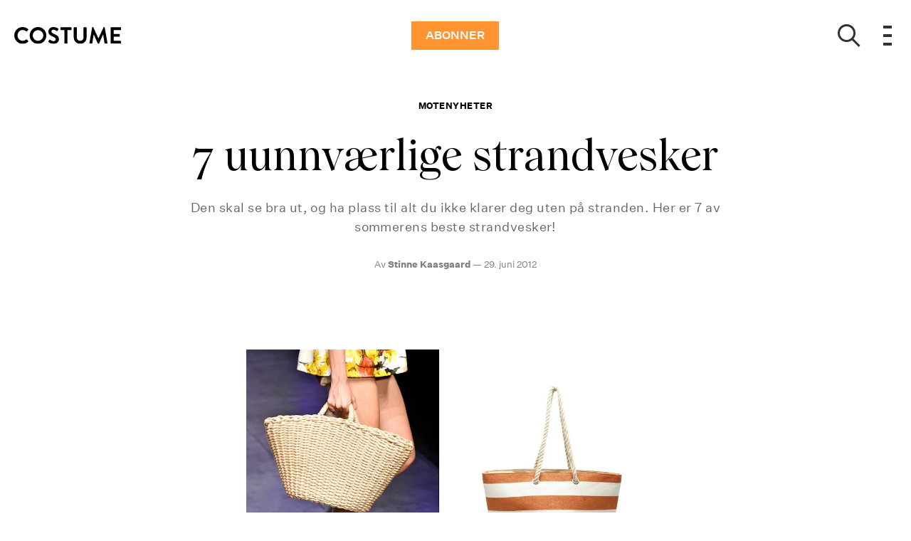

--- FILE ---
content_type: text/html; charset=utf-8
request_url: https://costume.no/mote/motenyheter/7-uunnvaerlige-strandvesker
body_size: 44307
content:
<!doctype html>
<html data-n-head-ssr lang="nb" data-n-head="%7B%22lang%22:%7B%22ssr%22:%22nb%22%7D%7D">
  <head >
    <title>7 uunnværlige strandvesker | costume.no</title><meta data-n-head="ssr" charset="utf-8"><meta data-n-head="ssr" name="viewport" content="width=device-width, initial-scale=1"><meta data-n-head="ssr" name="mobile-web-app-capable" content="yes"><meta data-n-head="ssr" name="apple-mobile-web-app-capable" content="yes"><meta data-n-head="ssr" name="apple-mobile-web-app-status-bar-style" content="black"><meta data-n-head="ssr" name="HandheldFriendly" content="true"><meta data-n-head="ssr" http-equiv="Accept-CH" content="DPR, Width, Viewport-Width"><meta data-n-head="ssr" http-equiv="X-UA-Compatible" content="IE=edge,chrome=1"><meta data-n-head="ssr" name="format-detection" content="telephone=no,date=no,address=no,email=no,url=no"><meta data-n-head="ssr" name="bwlVersion" content="1.5.2"><meta data-n-head="ssr" property="fb:app_id" content="104119416298867"><meta data-n-head="ssr" property="og:locale" content="nb_NO"><meta data-n-head="ssr" property="og:site_name" content="Costume"><meta data-n-head="ssr" property="theme-color" content="#ed4b36"><meta data-n-head="ssr" name="description" content="Den skal se bra ut, og ha plass til alt du ikke klarer deg uten på stranden. Her er 7 av sommerens beste strandvesker!"><meta data-n-head="ssr" property="og:url" content="https://costume.no/mote/motenyheter/7-uunnvaerlige-strandvesker"><meta data-n-head="ssr" property="og:title" content="7 uunnværlige strandvesker"><meta data-n-head="ssr" property="og:description" content="Den skal se bra ut, og ha plass til alt du ikke klarer deg uten på stranden. Her er 7 av sommerens beste strandvesker!"><meta data-n-head="ssr" property="og:type" content="article"><meta data-n-head="ssr" property="article:published_time" content="2012-06-29T11:37:00.000Z"><meta data-n-head="ssr" property="article:modified_time" content="2020-04-02T16:59:14.000Z"><meta data-n-head="ssr" property="article:section" content="Motenyheter"><meta data-n-head="ssr" property="og:article:author" content="Stinne Kaasgaard"><meta data-n-head="ssr" property="og:image" content="https://images.bonnier.cloud/files/cos/production/2020/03/29044431/b2917628e4674304a52b7605d8948502.jpg?max-w=1200&amp;max-h=630&amp;fit=crop&amp;q=75&amp;fm=png32"><meta data-n-head="ssr" property="og:image:type" content="image/png"><meta data-n-head="ssr" property="og:image:secure_url" content="https://images.bonnier.cloud/files/cos/production/2020/03/29044431/b2917628e4674304a52b7605d8948502.jpg?max-w=1200&amp;max-h=630&amp;fit=crop&amp;q=75&amp;fm=png32"><meta data-n-head="ssr" property="og:image:width" content="1200"><meta data-n-head="ssr" property="og:image:height" content="630"><meta data-n-head="ssr" name="twitter:card" content="summary_large_image"><meta data-n-head="ssr" name="twitter:description" content="Den skal se bra ut, og ha plass til alt du ikke klarer deg uten på stranden. Her er 7 av sommerens beste strandvesker!"><meta data-n-head="ssr" name="twitter:title" content="7 uunnværlige strandvesker"><meta data-n-head="ssr" name="twitter:image" content="https://images.bonnier.cloud/files/cos/production/2020/03/29044431/b2917628e4674304a52b7605d8948502.jpg"><meta data-n-head="ssr" name="twitter:image" content="https://images.bonnier.cloud/files/cos/production/2020/03/29044431/b2917628e4674304a52b7605d8948502.jpg"><meta data-n-head="ssr" name="cxense-site-id" content="1136318863545704315"><meta data-n-head="ssr" name="cXenseParse:bno-country" content="no"><meta data-n-head="ssr" name="cXenseParse:bno-brand" content="COS"><meta data-n-head="ssr" name="cXenseParse:bno-language" content="nb"><meta data-n-head="ssr" name="cXenseParse:articleid" content="118185"><meta data-n-head="ssr" name="cXenseParse:bno-pagetype" content="article"><meta data-n-head="ssr" name="cXenseParse:pageclass" content="content"><meta data-n-head="ssr" name="cXenseParse:title" content="7 uunnværlige strandvesker"><meta data-n-head="ssr" name="cXenseParse:body-text" content=""><meta data-n-head="ssr" name="cXenseParse:description" content="Den skal se bra ut, og ha plass til alt du ikke klarer deg uten på stranden. Her er 7 av sommerens beste strandvesker!"><meta data-n-head="ssr" name="cXenseParse:image" content="https://images.bonnier.cloud/files/cos/production/2020/03/29044431/b2917628e4674304a52b7605d8948502.jpg"><meta data-n-head="ssr" name="cXenseParse:bno-danishsearchtitle" content=""><meta data-n-head="ssr" name="cXenseParse:recs:recommendable" content="true"><meta data-n-head="ssr" name="cXenseParse:bno-metatag-changedate" content="2020-04-02T16:59:14.000Z"><meta data-n-head="ssr" name="cXenseParse:recs:publishtime" content="2012-06-29T11:37:00.000Z"><meta data-n-head="ssr" name="cXenseParse:time:bno-featuredtime" content="2012-06-29T11:37:00.000Z"><meta data-n-head="ssr" name="cXenseParse:bno-reading-time" content="2"><meta data-n-head="ssr" name="cXenseParse:bno-taxo-cat" content="Motenyheter"><meta data-n-head="ssr" name="cXenseParse:bno-taxo-cat-url" content="https://costume.no/mote/motenyheter"><meta data-n-head="ssr" name="cXenseParse:bno-taxo-cat-top" content="Mote"><meta data-n-head="ssr" name="cXenseParse:bno-taxo-editorial-type" content=""><meta data-n-head="ssr" name="cXenseParse:bno-taxo-tag" content="sommermote"><meta data-n-head="ssr" name="cXenseParse:bno-taxo-tag" content="accessories"><meta data-n-head="ssr" name="cXenseParse:bno-taxo-tag" content="strand"><meta data-n-head="ssr" name="bcm-brand" content="COS"><meta data-n-head="ssr" name="bcm-country" content="no"><meta data-n-head="ssr" name="bcm-type" content="site"><meta data-n-head="ssr" name="bcm-tablet-breakpoint" content="1025"><meta data-n-head="ssr" name="bcm-mobile-breakpoint" content="768"><meta data-n-head="ssr" name="bcm-title" content="7 uunnværlige strandvesker"><meta data-n-head="ssr" name="bcm-sub" content="Mote"><meta data-n-head="ssr" name="bcm-categories" content="Motenyheter,Mote"><meta data-n-head="ssr" name="bcm-tags" content="sommermote,accessories,strand"><meta data-n-head="ssr" name="k5a:contentTag" content="sommermote"><meta data-n-head="ssr" name="k5a:contentTag" content="accessories"><meta data-n-head="ssr" name="k5a:contentTag" content="strand"><meta data-n-head="ssr" name="robots" content="max-image-preview:large"><meta data-n-head="ssr" property="bad:device" name="bad:device" content="desktop"><meta data-n-head="ssr" property="bad:pageType" name="bad:pageType" content="article"><meta data-n-head="ssr" data-n-head="ssr" name="cXenseParse:bno-dominantimage-crop-tv" content="q=60&amp;fp-x=0.5&amp;fp-y=0.5&amp;fit=crop&amp;crop=focalpoint&amp;ar=13:9"><meta data-n-head="ssr" data-n-head="ssr" name="cXenseParse:bno-dominantimage-crop-square" content="q=60&amp;fp-x=0.5&amp;fp-y=0.5&amp;fit=crop&amp;crop=focalpoint&amp;ar=1:1"><meta data-n-head="ssr" data-n-head="ssr" name="cXenseParse:bno-dominantimage-crop-wide169" content="q=60&amp;fp-x=0.5&amp;fp-y=0.5&amp;fit=crop&amp;crop=focalpoint&amp;ar=16:9"><meta data-n-head="ssr" data-n-head="ssr" name="cXenseParse:bno-dominantimage-crop-tv" content="q=60&amp;fp-x=0.5&amp;fp-y=0.5&amp;fit=crop&amp;crop=focalpoint&amp;ar=13:9"><meta data-n-head="ssr" data-n-head="ssr" name="cXenseParse:bno-dominantimage-crop-square" content="q=60&amp;fp-x=0.5&amp;fp-y=0.5&amp;fit=crop&amp;crop=focalpoint&amp;ar=1:1"><meta data-n-head="ssr" data-n-head="ssr" name="cXenseParse:bno-dominantimage-crop-wide169" content="q=60&amp;fp-x=0.5&amp;fp-y=0.5&amp;fit=crop&amp;crop=focalpoint&amp;ar=16:9"><meta data-n-head="ssr" data-n-head="ssr" name="cXenseParse:bno-dominantimage-crop-tv" content="q=60&amp;fp-x=0.5&amp;fp-y=0.5&amp;fit=crop&amp;crop=focalpoint&amp;ar=13:9"><meta data-n-head="ssr" data-n-head="ssr" name="cXenseParse:bno-dominantimage-crop-square" content="q=60&amp;fp-x=0.5&amp;fp-y=0.5&amp;fit=crop&amp;crop=focalpoint&amp;ar=1:1"><meta data-n-head="ssr" data-n-head="ssr" name="cXenseParse:bno-dominantimage-crop-wide169" content="q=60&amp;fp-x=0.5&amp;fp-y=0.5&amp;fit=crop&amp;crop=focalpoint&amp;ar=16:9"><meta data-n-head="ssr" data-n-head="ssr" name="cXenseParse:bno-dominantimage-crop-tv" content="q=60&amp;fp-x=0.5&amp;fp-y=0.5&amp;fit=crop&amp;crop=focalpoint&amp;ar=13:9"><meta data-n-head="ssr" data-n-head="ssr" name="cXenseParse:bno-dominantimage-crop-square" content="q=60&amp;fp-x=0.5&amp;fp-y=0.5&amp;fit=crop&amp;crop=focalpoint&amp;ar=1:1"><meta data-n-head="ssr" data-n-head="ssr" name="cXenseParse:bno-dominantimage-crop-wide169" content="q=60&amp;fp-x=0.5&amp;fp-y=0.5&amp;fit=crop&amp;crop=focalpoint&amp;ar=16:9"><meta data-n-head="ssr" data-n-head="ssr" name="cXenseParse:bno-dominantimage-crop-tv" content="q=60&amp;fp-x=0.5&amp;fp-y=0.5&amp;fit=crop&amp;crop=focalpoint&amp;ar=13:9"><meta data-n-head="ssr" data-n-head="ssr" name="cXenseParse:bno-dominantimage-crop-square" content="q=60&amp;fp-x=0.5&amp;fp-y=0.5&amp;fit=crop&amp;crop=focalpoint&amp;ar=1:1"><meta data-n-head="ssr" data-n-head="ssr" name="cXenseParse:bno-dominantimage-crop-wide169" content="q=60&amp;fp-x=0.5&amp;fp-y=0.5&amp;fit=crop&amp;crop=focalpoint&amp;ar=16:9"><meta data-n-head="ssr" data-n-head="ssr" name="cXenseParse:bno-dominantimage-crop-tv" content="q=60&amp;fp-x=0.5&amp;fp-y=0.5&amp;fit=crop&amp;crop=focalpoint&amp;ar=13:9"><meta data-n-head="ssr" data-n-head="ssr" name="cXenseParse:bno-dominantimage-crop-square" content="q=60&amp;fp-x=0.5&amp;fp-y=0.5&amp;fit=crop&amp;crop=focalpoint&amp;ar=1:1"><meta data-n-head="ssr" data-n-head="ssr" name="cXenseParse:bno-dominantimage-crop-wide169" content="q=60&amp;fp-x=0.5&amp;fp-y=0.5&amp;fit=crop&amp;crop=focalpoint&amp;ar=16:9"><link data-n-head="ssr" rel="icon" type="image/x-icon" href="/favicon.ico"><link data-n-head="ssr" rel="preconnect" href="https://dev.visualwebsiteoptimizer.com"><link data-n-head="ssr" rel="canonical" href="https://costume.no/mote/motenyheter/7-uunnvaerlige-strandvesker"><link data-n-head="ssr" rel="alternate" type="application/rss+xml" title="Costume RSS feed" href="https://costume.no/feed/rss"><link data-n-head="ssr" rel="alternate" hreflang="nb-NO" href="https://costume.no/mote/motenyheter/7-uunnvaerlige-strandvesker"><link data-n-head="ssr" rel="preload" as="image" href="https://images-bonnier.imgix.net/files/cos/production/2020/03/29044431/b2917628e4674304a52b7605d8948502.jpg?auto=compress,format&amp;w=1024" srcset="https://images-bonnier.imgix.net/files/cos/production/2020/03/29044431/b2917628e4674304a52b7605d8948502.jpg?auto=compress,format&amp;w=1024, https://images-bonnier.imgix.net/files/cos/production/2020/03/29044431/b2917628e4674304a52b7605d8948502.jpg?auto=compress,format&amp;w=960, https://images-bonnier.imgix.net/files/cos/production/2020/03/29044431/b2917628e4674304a52b7605d8948502.jpg?auto=compress,format&amp;w=900, https://images-bonnier.imgix.net/files/cos/production/2020/03/29044431/b2917628e4674304a52b7605d8948502.jpg?auto=compress,format&amp;w=800, https://images-bonnier.imgix.net/files/cos/production/2020/03/29044431/b2917628e4674304a52b7605d8948502.jpg?auto=compress,format&amp;w=600, https://images-bonnier.imgix.net/files/cos/production/2020/03/29044431/b2917628e4674304a52b7605d8948502.jpg?auto=compress,format&amp;w=500, https://images-bonnier.imgix.net/files/cos/production/2020/03/29044431/b2917628e4674304a52b7605d8948502.jpg?auto=compress,format&amp;w=400, https://images-bonnier.imgix.net/files/cos/production/2020/03/29044431/b2917628e4674304a52b7605d8948502.jpg?auto=compress,format&amp;w=350, https://images-bonnier.imgix.net/files/cos/production/2020/03/29044431/b2917628e4674304a52b7605d8948502.jpg?auto=compress,format&amp;w=300, https://images-bonnier.imgix.net/files/cos/production/2020/03/29044431/b2917628e4674304a52b7605d8948502.jpg?auto=compress,format&amp;w=275, https://images-bonnier.imgix.net/files/cos/production/2020/03/29044431/b2917628e4674304a52b7605d8948502.jpg?auto=compress,format&amp;w=250, https://images-bonnier.imgix.net/files/cos/production/2020/03/29044431/b2917628e4674304a52b7605d8948502.jpg?auto=compress,format&amp;w=225, https://images-bonnier.imgix.net/files/cos/production/2020/03/29044431/b2917628e4674304a52b7605d8948502.jpg?auto=compress,format&amp;w=200, https://images-bonnier.imgix.net/files/cos/production/2020/03/29044431/b2917628e4674304a52b7605d8948502.jpg?auto=compress,format&amp;w=175, https://images-bonnier.imgix.net/files/cos/production/2020/03/29044431/b2917628e4674304a52b7605d8948502.jpg?auto=compress,format&amp;w=150, https://images-bonnier.imgix.net/files/cos/production/2020/03/29044431/b2917628e4674304a52b7605d8948502.jpg?auto=compress,format&amp;w=125, https://images-bonnier.imgix.net/files/cos/production/2020/03/29044431/b2917628e4674304a52b7605d8948502.jpg?auto=compress,format&amp;w=100"><link data-n-head="ssr" rel="preload" as="image" href="https://images-bonnier.imgix.net/files/cos/production/2020/03/29044435/cc0812c37ac9499b93029809aeaba156.jpg?auto=compress,format&amp;w=1024" srcset="https://images-bonnier.imgix.net/files/cos/production/2020/03/29044435/cc0812c37ac9499b93029809aeaba156.jpg?auto=compress,format&amp;w=1024, https://images-bonnier.imgix.net/files/cos/production/2020/03/29044435/cc0812c37ac9499b93029809aeaba156.jpg?auto=compress,format&amp;w=960, https://images-bonnier.imgix.net/files/cos/production/2020/03/29044435/cc0812c37ac9499b93029809aeaba156.jpg?auto=compress,format&amp;w=900, https://images-bonnier.imgix.net/files/cos/production/2020/03/29044435/cc0812c37ac9499b93029809aeaba156.jpg?auto=compress,format&amp;w=800, https://images-bonnier.imgix.net/files/cos/production/2020/03/29044435/cc0812c37ac9499b93029809aeaba156.jpg?auto=compress,format&amp;w=600, https://images-bonnier.imgix.net/files/cos/production/2020/03/29044435/cc0812c37ac9499b93029809aeaba156.jpg?auto=compress,format&amp;w=500, https://images-bonnier.imgix.net/files/cos/production/2020/03/29044435/cc0812c37ac9499b93029809aeaba156.jpg?auto=compress,format&amp;w=400, https://images-bonnier.imgix.net/files/cos/production/2020/03/29044435/cc0812c37ac9499b93029809aeaba156.jpg?auto=compress,format&amp;w=350, https://images-bonnier.imgix.net/files/cos/production/2020/03/29044435/cc0812c37ac9499b93029809aeaba156.jpg?auto=compress,format&amp;w=300, https://images-bonnier.imgix.net/files/cos/production/2020/03/29044435/cc0812c37ac9499b93029809aeaba156.jpg?auto=compress,format&amp;w=275, https://images-bonnier.imgix.net/files/cos/production/2020/03/29044435/cc0812c37ac9499b93029809aeaba156.jpg?auto=compress,format&amp;w=250, https://images-bonnier.imgix.net/files/cos/production/2020/03/29044435/cc0812c37ac9499b93029809aeaba156.jpg?auto=compress,format&amp;w=225, https://images-bonnier.imgix.net/files/cos/production/2020/03/29044435/cc0812c37ac9499b93029809aeaba156.jpg?auto=compress,format&amp;w=200, https://images-bonnier.imgix.net/files/cos/production/2020/03/29044435/cc0812c37ac9499b93029809aeaba156.jpg?auto=compress,format&amp;w=175, https://images-bonnier.imgix.net/files/cos/production/2020/03/29044435/cc0812c37ac9499b93029809aeaba156.jpg?auto=compress,format&amp;w=150, https://images-bonnier.imgix.net/files/cos/production/2020/03/29044435/cc0812c37ac9499b93029809aeaba156.jpg?auto=compress,format&amp;w=125, https://images-bonnier.imgix.net/files/cos/production/2020/03/29044435/cc0812c37ac9499b93029809aeaba156.jpg?auto=compress,format&amp;w=100"><link data-n-head="ssr" rel="preload" as="image" href="https://images-bonnier.imgix.net/files/cos/production/2020/03/29044439/587965075cbf4ec685271341dd34c6e5.jpg?auto=compress,format&amp;w=1024" srcset="https://images-bonnier.imgix.net/files/cos/production/2020/03/29044439/587965075cbf4ec685271341dd34c6e5.jpg?auto=compress,format&amp;w=1024, https://images-bonnier.imgix.net/files/cos/production/2020/03/29044439/587965075cbf4ec685271341dd34c6e5.jpg?auto=compress,format&amp;w=960, https://images-bonnier.imgix.net/files/cos/production/2020/03/29044439/587965075cbf4ec685271341dd34c6e5.jpg?auto=compress,format&amp;w=900, https://images-bonnier.imgix.net/files/cos/production/2020/03/29044439/587965075cbf4ec685271341dd34c6e5.jpg?auto=compress,format&amp;w=800, https://images-bonnier.imgix.net/files/cos/production/2020/03/29044439/587965075cbf4ec685271341dd34c6e5.jpg?auto=compress,format&amp;w=600, https://images-bonnier.imgix.net/files/cos/production/2020/03/29044439/587965075cbf4ec685271341dd34c6e5.jpg?auto=compress,format&amp;w=500, https://images-bonnier.imgix.net/files/cos/production/2020/03/29044439/587965075cbf4ec685271341dd34c6e5.jpg?auto=compress,format&amp;w=400, https://images-bonnier.imgix.net/files/cos/production/2020/03/29044439/587965075cbf4ec685271341dd34c6e5.jpg?auto=compress,format&amp;w=350, https://images-bonnier.imgix.net/files/cos/production/2020/03/29044439/587965075cbf4ec685271341dd34c6e5.jpg?auto=compress,format&amp;w=300, https://images-bonnier.imgix.net/files/cos/production/2020/03/29044439/587965075cbf4ec685271341dd34c6e5.jpg?auto=compress,format&amp;w=275, https://images-bonnier.imgix.net/files/cos/production/2020/03/29044439/587965075cbf4ec685271341dd34c6e5.jpg?auto=compress,format&amp;w=250, https://images-bonnier.imgix.net/files/cos/production/2020/03/29044439/587965075cbf4ec685271341dd34c6e5.jpg?auto=compress,format&amp;w=225, https://images-bonnier.imgix.net/files/cos/production/2020/03/29044439/587965075cbf4ec685271341dd34c6e5.jpg?auto=compress,format&amp;w=200, https://images-bonnier.imgix.net/files/cos/production/2020/03/29044439/587965075cbf4ec685271341dd34c6e5.jpg?auto=compress,format&amp;w=175, https://images-bonnier.imgix.net/files/cos/production/2020/03/29044439/587965075cbf4ec685271341dd34c6e5.jpg?auto=compress,format&amp;w=150, https://images-bonnier.imgix.net/files/cos/production/2020/03/29044439/587965075cbf4ec685271341dd34c6e5.jpg?auto=compress,format&amp;w=125, https://images-bonnier.imgix.net/files/cos/production/2020/03/29044439/587965075cbf4ec685271341dd34c6e5.jpg?auto=compress,format&amp;w=100"><link data-n-head="ssr" rel="preload" as="image" href="https://images-bonnier.imgix.net/files/cos/production/2020/03/29044443/fe1d15e308704355974e1b70b606884d.jpg?auto=compress,format&amp;w=1024" srcset="https://images-bonnier.imgix.net/files/cos/production/2020/03/29044443/fe1d15e308704355974e1b70b606884d.jpg?auto=compress,format&amp;w=1024, https://images-bonnier.imgix.net/files/cos/production/2020/03/29044443/fe1d15e308704355974e1b70b606884d.jpg?auto=compress,format&amp;w=960, https://images-bonnier.imgix.net/files/cos/production/2020/03/29044443/fe1d15e308704355974e1b70b606884d.jpg?auto=compress,format&amp;w=900, https://images-bonnier.imgix.net/files/cos/production/2020/03/29044443/fe1d15e308704355974e1b70b606884d.jpg?auto=compress,format&amp;w=800, https://images-bonnier.imgix.net/files/cos/production/2020/03/29044443/fe1d15e308704355974e1b70b606884d.jpg?auto=compress,format&amp;w=600, https://images-bonnier.imgix.net/files/cos/production/2020/03/29044443/fe1d15e308704355974e1b70b606884d.jpg?auto=compress,format&amp;w=500, https://images-bonnier.imgix.net/files/cos/production/2020/03/29044443/fe1d15e308704355974e1b70b606884d.jpg?auto=compress,format&amp;w=400, https://images-bonnier.imgix.net/files/cos/production/2020/03/29044443/fe1d15e308704355974e1b70b606884d.jpg?auto=compress,format&amp;w=350, https://images-bonnier.imgix.net/files/cos/production/2020/03/29044443/fe1d15e308704355974e1b70b606884d.jpg?auto=compress,format&amp;w=300, https://images-bonnier.imgix.net/files/cos/production/2020/03/29044443/fe1d15e308704355974e1b70b606884d.jpg?auto=compress,format&amp;w=275, https://images-bonnier.imgix.net/files/cos/production/2020/03/29044443/fe1d15e308704355974e1b70b606884d.jpg?auto=compress,format&amp;w=250, https://images-bonnier.imgix.net/files/cos/production/2020/03/29044443/fe1d15e308704355974e1b70b606884d.jpg?auto=compress,format&amp;w=225, https://images-bonnier.imgix.net/files/cos/production/2020/03/29044443/fe1d15e308704355974e1b70b606884d.jpg?auto=compress,format&amp;w=200, https://images-bonnier.imgix.net/files/cos/production/2020/03/29044443/fe1d15e308704355974e1b70b606884d.jpg?auto=compress,format&amp;w=175, https://images-bonnier.imgix.net/files/cos/production/2020/03/29044443/fe1d15e308704355974e1b70b606884d.jpg?auto=compress,format&amp;w=150, https://images-bonnier.imgix.net/files/cos/production/2020/03/29044443/fe1d15e308704355974e1b70b606884d.jpg?auto=compress,format&amp;w=125, https://images-bonnier.imgix.net/files/cos/production/2020/03/29044443/fe1d15e308704355974e1b70b606884d.jpg?auto=compress,format&amp;w=100"><link data-n-head="ssr" rel="preload" as="image" href="https://images-bonnier.imgix.net/files/cos/production/2020/03/29044447/8a4f11d40bb241ba87da903a2e17ed1e.jpg?auto=compress,format&amp;w=1024" srcset="https://images-bonnier.imgix.net/files/cos/production/2020/03/29044447/8a4f11d40bb241ba87da903a2e17ed1e.jpg?auto=compress,format&amp;w=1024, https://images-bonnier.imgix.net/files/cos/production/2020/03/29044447/8a4f11d40bb241ba87da903a2e17ed1e.jpg?auto=compress,format&amp;w=960, https://images-bonnier.imgix.net/files/cos/production/2020/03/29044447/8a4f11d40bb241ba87da903a2e17ed1e.jpg?auto=compress,format&amp;w=900, https://images-bonnier.imgix.net/files/cos/production/2020/03/29044447/8a4f11d40bb241ba87da903a2e17ed1e.jpg?auto=compress,format&amp;w=800, https://images-bonnier.imgix.net/files/cos/production/2020/03/29044447/8a4f11d40bb241ba87da903a2e17ed1e.jpg?auto=compress,format&amp;w=600, https://images-bonnier.imgix.net/files/cos/production/2020/03/29044447/8a4f11d40bb241ba87da903a2e17ed1e.jpg?auto=compress,format&amp;w=500, https://images-bonnier.imgix.net/files/cos/production/2020/03/29044447/8a4f11d40bb241ba87da903a2e17ed1e.jpg?auto=compress,format&amp;w=400, https://images-bonnier.imgix.net/files/cos/production/2020/03/29044447/8a4f11d40bb241ba87da903a2e17ed1e.jpg?auto=compress,format&amp;w=350, https://images-bonnier.imgix.net/files/cos/production/2020/03/29044447/8a4f11d40bb241ba87da903a2e17ed1e.jpg?auto=compress,format&amp;w=300, https://images-bonnier.imgix.net/files/cos/production/2020/03/29044447/8a4f11d40bb241ba87da903a2e17ed1e.jpg?auto=compress,format&amp;w=275, https://images-bonnier.imgix.net/files/cos/production/2020/03/29044447/8a4f11d40bb241ba87da903a2e17ed1e.jpg?auto=compress,format&amp;w=250, https://images-bonnier.imgix.net/files/cos/production/2020/03/29044447/8a4f11d40bb241ba87da903a2e17ed1e.jpg?auto=compress,format&amp;w=225, https://images-bonnier.imgix.net/files/cos/production/2020/03/29044447/8a4f11d40bb241ba87da903a2e17ed1e.jpg?auto=compress,format&amp;w=200, https://images-bonnier.imgix.net/files/cos/production/2020/03/29044447/8a4f11d40bb241ba87da903a2e17ed1e.jpg?auto=compress,format&amp;w=175, https://images-bonnier.imgix.net/files/cos/production/2020/03/29044447/8a4f11d40bb241ba87da903a2e17ed1e.jpg?auto=compress,format&amp;w=150, https://images-bonnier.imgix.net/files/cos/production/2020/03/29044447/8a4f11d40bb241ba87da903a2e17ed1e.jpg?auto=compress,format&amp;w=125, https://images-bonnier.imgix.net/files/cos/production/2020/03/29044447/8a4f11d40bb241ba87da903a2e17ed1e.jpg?auto=compress,format&amp;w=100"><link data-n-head="ssr" rel="preload" as="image" href="https://images-bonnier.imgix.net/files/cos/production/2020/03/29044451/5677df24a3534733a42fc8f3c35c4977.jpg?auto=compress,format&amp;w=1024" srcset="https://images-bonnier.imgix.net/files/cos/production/2020/03/29044451/5677df24a3534733a42fc8f3c35c4977.jpg?auto=compress,format&amp;w=1024, https://images-bonnier.imgix.net/files/cos/production/2020/03/29044451/5677df24a3534733a42fc8f3c35c4977.jpg?auto=compress,format&amp;w=960, https://images-bonnier.imgix.net/files/cos/production/2020/03/29044451/5677df24a3534733a42fc8f3c35c4977.jpg?auto=compress,format&amp;w=900, https://images-bonnier.imgix.net/files/cos/production/2020/03/29044451/5677df24a3534733a42fc8f3c35c4977.jpg?auto=compress,format&amp;w=800, https://images-bonnier.imgix.net/files/cos/production/2020/03/29044451/5677df24a3534733a42fc8f3c35c4977.jpg?auto=compress,format&amp;w=600, https://images-bonnier.imgix.net/files/cos/production/2020/03/29044451/5677df24a3534733a42fc8f3c35c4977.jpg?auto=compress,format&amp;w=500, https://images-bonnier.imgix.net/files/cos/production/2020/03/29044451/5677df24a3534733a42fc8f3c35c4977.jpg?auto=compress,format&amp;w=400, https://images-bonnier.imgix.net/files/cos/production/2020/03/29044451/5677df24a3534733a42fc8f3c35c4977.jpg?auto=compress,format&amp;w=350, https://images-bonnier.imgix.net/files/cos/production/2020/03/29044451/5677df24a3534733a42fc8f3c35c4977.jpg?auto=compress,format&amp;w=300, https://images-bonnier.imgix.net/files/cos/production/2020/03/29044451/5677df24a3534733a42fc8f3c35c4977.jpg?auto=compress,format&amp;w=275, https://images-bonnier.imgix.net/files/cos/production/2020/03/29044451/5677df24a3534733a42fc8f3c35c4977.jpg?auto=compress,format&amp;w=250, https://images-bonnier.imgix.net/files/cos/production/2020/03/29044451/5677df24a3534733a42fc8f3c35c4977.jpg?auto=compress,format&amp;w=225, https://images-bonnier.imgix.net/files/cos/production/2020/03/29044451/5677df24a3534733a42fc8f3c35c4977.jpg?auto=compress,format&amp;w=200, https://images-bonnier.imgix.net/files/cos/production/2020/03/29044451/5677df24a3534733a42fc8f3c35c4977.jpg?auto=compress,format&amp;w=175, https://images-bonnier.imgix.net/files/cos/production/2020/03/29044451/5677df24a3534733a42fc8f3c35c4977.jpg?auto=compress,format&amp;w=150, https://images-bonnier.imgix.net/files/cos/production/2020/03/29044451/5677df24a3534733a42fc8f3c35c4977.jpg?auto=compress,format&amp;w=125, https://images-bonnier.imgix.net/files/cos/production/2020/03/29044451/5677df24a3534733a42fc8f3c35c4977.jpg?auto=compress,format&amp;w=100"><link data-n-head="ssr" rel="preload" as="image" href="https://images-bonnier.imgix.net/files/cos/production/2020/03/29044455/3fdcbc3c94294aa1a3b28b4dbea74fad.jpg?auto=compress,format&amp;w=1024" srcset="https://images-bonnier.imgix.net/files/cos/production/2020/03/29044455/3fdcbc3c94294aa1a3b28b4dbea74fad.jpg?auto=compress,format&amp;w=1024, https://images-bonnier.imgix.net/files/cos/production/2020/03/29044455/3fdcbc3c94294aa1a3b28b4dbea74fad.jpg?auto=compress,format&amp;w=960, https://images-bonnier.imgix.net/files/cos/production/2020/03/29044455/3fdcbc3c94294aa1a3b28b4dbea74fad.jpg?auto=compress,format&amp;w=900, https://images-bonnier.imgix.net/files/cos/production/2020/03/29044455/3fdcbc3c94294aa1a3b28b4dbea74fad.jpg?auto=compress,format&amp;w=800, https://images-bonnier.imgix.net/files/cos/production/2020/03/29044455/3fdcbc3c94294aa1a3b28b4dbea74fad.jpg?auto=compress,format&amp;w=600, https://images-bonnier.imgix.net/files/cos/production/2020/03/29044455/3fdcbc3c94294aa1a3b28b4dbea74fad.jpg?auto=compress,format&amp;w=500, https://images-bonnier.imgix.net/files/cos/production/2020/03/29044455/3fdcbc3c94294aa1a3b28b4dbea74fad.jpg?auto=compress,format&amp;w=400, https://images-bonnier.imgix.net/files/cos/production/2020/03/29044455/3fdcbc3c94294aa1a3b28b4dbea74fad.jpg?auto=compress,format&amp;w=350, https://images-bonnier.imgix.net/files/cos/production/2020/03/29044455/3fdcbc3c94294aa1a3b28b4dbea74fad.jpg?auto=compress,format&amp;w=300, https://images-bonnier.imgix.net/files/cos/production/2020/03/29044455/3fdcbc3c94294aa1a3b28b4dbea74fad.jpg?auto=compress,format&amp;w=275, https://images-bonnier.imgix.net/files/cos/production/2020/03/29044455/3fdcbc3c94294aa1a3b28b4dbea74fad.jpg?auto=compress,format&amp;w=250, https://images-bonnier.imgix.net/files/cos/production/2020/03/29044455/3fdcbc3c94294aa1a3b28b4dbea74fad.jpg?auto=compress,format&amp;w=225, https://images-bonnier.imgix.net/files/cos/production/2020/03/29044455/3fdcbc3c94294aa1a3b28b4dbea74fad.jpg?auto=compress,format&amp;w=200, https://images-bonnier.imgix.net/files/cos/production/2020/03/29044455/3fdcbc3c94294aa1a3b28b4dbea74fad.jpg?auto=compress,format&amp;w=175, https://images-bonnier.imgix.net/files/cos/production/2020/03/29044455/3fdcbc3c94294aa1a3b28b4dbea74fad.jpg?auto=compress,format&amp;w=150, https://images-bonnier.imgix.net/files/cos/production/2020/03/29044455/3fdcbc3c94294aa1a3b28b4dbea74fad.jpg?auto=compress,format&amp;w=125, https://images-bonnier.imgix.net/files/cos/production/2020/03/29044455/3fdcbc3c94294aa1a3b28b4dbea74fad.jpg?auto=compress,format&amp;w=100"><link data-n-head="ssr" rel="preload" as="image" href="https://images-bonnier.imgix.net/files/cos/production/2020/03/29044459/99494cc5f8a946cd8de70ea22e4b843c.jpg?auto=compress,format&amp;w=1024" srcset="https://images-bonnier.imgix.net/files/cos/production/2020/03/29044459/99494cc5f8a946cd8de70ea22e4b843c.jpg?auto=compress,format&amp;w=1024, https://images-bonnier.imgix.net/files/cos/production/2020/03/29044459/99494cc5f8a946cd8de70ea22e4b843c.jpg?auto=compress,format&amp;w=960, https://images-bonnier.imgix.net/files/cos/production/2020/03/29044459/99494cc5f8a946cd8de70ea22e4b843c.jpg?auto=compress,format&amp;w=900, https://images-bonnier.imgix.net/files/cos/production/2020/03/29044459/99494cc5f8a946cd8de70ea22e4b843c.jpg?auto=compress,format&amp;w=800, https://images-bonnier.imgix.net/files/cos/production/2020/03/29044459/99494cc5f8a946cd8de70ea22e4b843c.jpg?auto=compress,format&amp;w=600, https://images-bonnier.imgix.net/files/cos/production/2020/03/29044459/99494cc5f8a946cd8de70ea22e4b843c.jpg?auto=compress,format&amp;w=500, https://images-bonnier.imgix.net/files/cos/production/2020/03/29044459/99494cc5f8a946cd8de70ea22e4b843c.jpg?auto=compress,format&amp;w=400, https://images-bonnier.imgix.net/files/cos/production/2020/03/29044459/99494cc5f8a946cd8de70ea22e4b843c.jpg?auto=compress,format&amp;w=350, https://images-bonnier.imgix.net/files/cos/production/2020/03/29044459/99494cc5f8a946cd8de70ea22e4b843c.jpg?auto=compress,format&amp;w=300, https://images-bonnier.imgix.net/files/cos/production/2020/03/29044459/99494cc5f8a946cd8de70ea22e4b843c.jpg?auto=compress,format&amp;w=275, https://images-bonnier.imgix.net/files/cos/production/2020/03/29044459/99494cc5f8a946cd8de70ea22e4b843c.jpg?auto=compress,format&amp;w=250, https://images-bonnier.imgix.net/files/cos/production/2020/03/29044459/99494cc5f8a946cd8de70ea22e4b843c.jpg?auto=compress,format&amp;w=225, https://images-bonnier.imgix.net/files/cos/production/2020/03/29044459/99494cc5f8a946cd8de70ea22e4b843c.jpg?auto=compress,format&amp;w=200, https://images-bonnier.imgix.net/files/cos/production/2020/03/29044459/99494cc5f8a946cd8de70ea22e4b843c.jpg?auto=compress,format&amp;w=175, https://images-bonnier.imgix.net/files/cos/production/2020/03/29044459/99494cc5f8a946cd8de70ea22e4b843c.jpg?auto=compress,format&amp;w=150, https://images-bonnier.imgix.net/files/cos/production/2020/03/29044459/99494cc5f8a946cd8de70ea22e4b843c.jpg?auto=compress,format&amp;w=125, https://images-bonnier.imgix.net/files/cos/production/2020/03/29044459/99494cc5f8a946cd8de70ea22e4b843c.jpg?auto=compress,format&amp;w=100"><script data-n-head="ssr" type="text/javascript" id="vwoCode">  window._vwo_code || (function() {
            var account_id = 713144,
                version = 2.1,
                settings_tolerance = 2000,
                hide_element = 'body',
                hide_element_style = 'opacity:0 !important;filter:alpha(opacity=0) !important;background:none !important;transition:none !important;',
                f = false, w = window, d = document, v = d.querySelector('#vwoCode'),
                cK = '_vwo_' + account_id + '_settings', cc = {};
            try {
              var c = JSON.parse(localStorage.getItem('_vwo_' + account_id + '_config'));
              cc = c && typeof c === 'object' ? c : {};
            } catch (e) {}
            var stT = cc.stT === 'session' ? w.sessionStorage : w.localStorage;
            code = {
              use_existing_jquery: function() { return typeof use_existing_jquery !== 'undefined' ? use_existing_jquery : undefined; },
              library_tolerance: function() { return typeof library_tolerance !== 'undefined' ? library_tolerance : undefined; },
              settings_tolerance: function() { return cc.sT || settings_tolerance; },
              hide_element_style: function() { return '{' + (cc.hES || hide_element_style) + '}'; },
              hide_element: function() {
                if (performance.getEntriesByName('first-contentful-paint')[0]) { return ''; }
                return typeof cc.hE === 'string' ? cc.hE : hide_element;
              },
              getVersion: function() { return version; },
              finish: function(e) {
                if (!f) {
                  f = true;
                  var t = d.getElementById('_vis_opt_path_hides');
                  if (t) t.parentNode.removeChild(t);
                  if (e) (new Image).src = 'https://dev.visualwebsiteoptimizer.com/ee.gif?a=' + account_id + e;
                }
              },
              finished: function() { return f; },
              addScript: function(e) {
                var t = d.createElement('script');
                t.type = 'text/javascript';
                if (e.src) { t.src = e.src; } else { t.text = e.text; }
                d.getElementsByTagName('head')[0].appendChild(t);
              },
              load: function(e, t) {
                var i = this.getSettings(), n = d.createElement('script'), r = this;
                t = t || {};
                if (i) {
                  n.textContent = i;
                  d.getElementsByTagName('head')[0].appendChild(n);
                  if (!w.VWO || VWO.caE) {
                    stT.removeItem(cK);
                    r.load(e);
                  }
                } else {
                  var o = new XMLHttpRequest();
                  o.open('GET', e, true);
                  o.withCredentials = !t.dSC;
                  o.responseType = t.responseType || 'text';
                  o.onload = function() {
                    if (t.onloadCb) { return t.onloadCb(o, e); }
                    if (o.status === 200) { _vwo_code.addScript({ text: o.responseText }); }
                    else { _vwo_code.finish('&e=loading_failure:' + e); }
                  };
                  o.onerror = function() {
                    if (t.onerrorCb) { return t.onerrorCb(e); }
                    _vwo_code.finish('&e=loading_failure:' + e);
                  };
                  o.send();
                }
              },
              getSettings: function() {
                try {
                  var e = stT.getItem(cK);
                  if (!e) { return; }
                  e = JSON.parse(e);
                  if (Date.now() > e.e) {
                    stT.removeItem(cK);
                    return;
                  }
                  return e.s;
                } catch (e) { return; }
              },
              init: function() {
                if (d.URL.indexOf('__vwo_disable__') > -1) return;
                var e = this.settings_tolerance();
                w._vwo_settings_timer = setTimeout(function() {
                  _vwo_code.finish();
                  stT.removeItem(cK);
                }, e);
                var t;
                if (this.hide_element() !== 'body') {
                  t = d.createElement('style');
                  var i = this.hide_element(), n = i ? i + this.hide_element_style() : '', r = d.getElementsByTagName('head')[0];
                  t.setAttribute('id', '_vis_opt_path_hides');
                  v && t.setAttribute('nonce', v.nonce);
                  t.setAttribute('type', 'text/css');
                  if (t.styleSheet) t.styleSheet.cssText = n;
                  else t.appendChild(d.createTextNode(n));
                  r.appendChild(t);
                } else {
                  t = d.getElementsByTagName('head')[0];
                  var n = d.createElement('div');
                  n.style.cssText = 'z-index: 2147483647 !important;position: fixed !important;left: 0 !important;top: 0 !important;width: 100% !important;height: 100% !important;background: white !important;';
                  n.setAttribute('id', '_vis_opt_path_hides');
                  n.classList.add('_vis_hide_layer');
                  t.parentNode.insertBefore(n, t.nextSibling);
                }
                var o = 'https://dev.visualwebsiteoptimizer.com/j.php?a=' + account_id + '&u=' + encodeURIComponent(d.URL) + '&vn=' + version;
                if (w.location.search.indexOf('_vwo_xhr') !== -1) {
                  this.addScript({ src: o });
                } else {
                  this.load(o + '&x=true');
                }
              }
            };
            w._vwo_code = code;
            code.init();
          })();
      
          window.VWO = window.VWO || [];
          window.VWO.push(['onVariationApplied', function(data) {
            var expId = data[1];
            var variationId = data[2];
            if (typeof(_vwo_exp[expId].comb_n[variationId]) !== 'undefined' && ['VISUAL_AB', 'VISUAL', 'SPLIT_URL', 'SURVEY'].indexOf(_vwo_exp[expId].type) > -1) {
              var x = [_vwo_exp[expId].comb_n[variationId]];
              window._mfq = window._mfq || [];
              window._mfq.push(["tag", "Variant: " + x]);
            }
          }]);  </script><script data-n-head="ssr" data-hid="gtm-script">if(!window._gtm_init){window._gtm_init=1;(function(w,n,d,m,e,p){w[d]=(w[d]==1||n[d]=='yes'||n[d]==1||n[m]==1||(w[e]&&w[e][p]&&w[e][p]()))?1:0})(window,navigator,'doNotTrack','msDoNotTrack','external','msTrackingProtectionEnabled');(function(w,d,s,l,x,y){w[x]={};w._gtm_inject=function(i){if(w.doNotTrack||w[x][i])return;w[x][i]=1;w[l]=w[l]||[];w[l].push({'gtm.start':new Date().getTime(),event:'gtm.js'});var f=d.getElementsByTagName(s)[0],j=d.createElement(s);j.async=true;j.src='https://www.googletagmanager.com/gtm.js?id='+i;f.parentNode.insertBefore(j,f);}})(window,document,'script','dataLayer','_gtm_ids','_gtm_inject')}</script><script data-n-head="ssr" data-hid="CookieConsent" id="CookieConsent" type="text/javascript" charset="utf-8">window.gdprAppliesGlobally=true;(function(){function r(e){if(!window.frames[e]){if(document.body&&document.body.firstChild){var t=document.body;var n=document.createElement("iframe");n.style.display="none";n.name=e;n.title=e;t.insertBefore(n,t.firstChild)}else{setTimeout(function(){r(e)},5)}}}function e(n,i,o,c,s){function e(e,t,n,r){if(typeof n!=="function"){return}if(!window[i]){window[i]=[]}var a=false;if(s){a=s(e,r,n)}if(!a){window[i].push({command:e,version:t,callback:n,parameter:r})}}e.stub=true;e.stubVersion=2;function t(r){if(!window[n]||window[n].stub!==true){return}if(!r.data){return}var a=typeof r.data==="string";var e;try{e=a?JSON.parse(r.data):r.data}catch(t){return}if(e[o]){var i=e[o];window[n](i.command,i.version,function(e,t){var n={};n[c]={returnValue:e,success:t,callId:i.callId};r.source.postMessage(a?JSON.stringify(n):n,"*")},i.parameter)}}if(typeof window[n]!=="function"){window[n]=e;if(window.addEventListener){window.addEventListener("message",t,false)}else{window.attachEvent("onmessage",t)}}}e("__tcfapi","__tcfapiBuffer","__tcfapiCall","__tcfapiReturn");r("__tcfapiLocator");(function(e,t){var n=document.createElement("link");n.rel="preload";n.as="script";var r=document.createElement("script");r.id="spcloader";r.type="text/javascript";r["async"]=true;r.charset="utf-8";var a="https://sdk.privacy-center.org/"+e+"/loader.js?target_type=notice&target="+t;n.href=a;r.src=a;var i=document.getElementsByTagName("script")[0];i.parentNode.insertBefore(n,i);i.parentNode.insertBefore(r,i)})("fb809c51-e9cd-4e35-a92d-e44bb858841e","wNUedGWa")})();</script><script data-n-head="ssr" data-hid="DidomiConfig" innterHTML="window.didomiConfig = {
        user: {
          bots: {
            consentRequired: false,
            types: ['crawlers', 'performance'],
            extraUserAgents: [],
          }
        }
      }" type="text/javascript" charset="utf-8"></script><script data-n-head="ssr" data-hid="gpt-script-id" src="https://securepubads.g.doubleclick.net/tag/js/gpt.js" data-vendor="google"></script><script data-n-head="ssr" data-hid="rubicon-script-id" src="https://micro.rubiconproject.com/prebid/dynamic/12954.js?site=BP_NO" id="rubicon-script-id" data-vendor="iab:52"></script><script data-n-head="ssr" data-hid="cxense" src="https://cdn.cxense.com/cx.cce.js" defer ssr="false"></script><script data-n-head="ssr" data-hid="common-bonnier-datalayer-cloud-script" src="https://europe-west1-bonnier-big-data.cloudfunctions.net/commonBonnierDataLayer" async></script><script data-n-head="ssr" data-hid="cxense-init" type="text/javascript" charset="utf-8">
            window.cX = window.cX || {}
            window.cX.callQueue = window.cX.callQueue || []
            window.cX.callQueue.push(['setSiteId', '1136318863545704315'])
            window.cX.callQueue.push(['sendPageViewEvent'])
          </script><script data-n-head="ssr" data-hid="piano-script" type="text/javascript" charset="utf-8" ssr="false">
          tp = window.tp || [];
          tp.push(["setAid", 'HGZrtP4zpu']);
          tp.push(["setSandbox", false]);
          tp.push(["setCxenseSiteId", '1136318863545704315']);

          (function(src) {
              var a = document.createElement("script");
              a.type = "text/javascript";
              a.async = true;
              a.src = src;
              var b = document.getElementsByTagName("script")[0];
              b.parentNode.insertBefore(a, b)
          })("https://cdn.tinypass.com/api/tinypass.min.js");
      </script><script data-n-head="ssr" type="application/ld+json">[{"@context":"https://schema.org","@type":"Article","@id":"https://costume.no/mote/motenyheter/7-uunnvaerlige-strandvesker#article","inLanguage":"nb-NO","url":"https://costume.no/mote/motenyheter/7-uunnvaerlige-strandvesker","mainEntityOfPage":"https://costume.no/mote/motenyheter/7-uunnvaerlige-strandvesker","name":"7 uunnværlige strandvesker","image":"https://images.bonnier.cloud/files/cos/production/2020/03/29044431/b2917628e4674304a52b7605d8948502.jpg","description":"Den skal se bra ut, og ha plass til alt du ikke klarer deg uten på stranden. Her er 7 av sommerens beste strandvesker!","headline":"7 uunnværlige strandvesker","datePublished":"2012-06-29T11:37:00.000Z","dateModified":"2020-04-02T16:59:14.000Z","publisher":[{"@type":"Organization","url":"https://costume.no","name":"Costume","description":"Daglige anbefalinger, stilinspirasjon, spennende guider og unike fortellinger innen mote, skjønnhet, bolig og kultur, levert av de beste ekspertene på området.","logo":[{"@type":"ImageObject","url":"costume.no/logo.png"}]}],"author":[{"@type":"Person","@id":"https://costume.no/author/stinne-kaasgaard#Person","name":"Stinne Kaasgaard","url":"https://costume.no/author/stinne-kaasgaard","jobTitle":null,"description":"","image":[]}],"potentialAction":[{"@type":"ReadAction","target":["https://costume.no"]},{"@type":"SearchAction","target":[{"@type":"EntryPoint","urlTemplate":"https://costume.no/search?s={search_term_string}"}],"query-input":[{"@type":"PropertyValueSpecification","valueRequired":"https://schema.org/True","valueName":"search_term_string"}]}]},{},{},{"@context":"https://schema.org","@type":"BreadcrumbList","itemListElement":[{"@context":"https://schema.org","@type":"ListItem","position":0,"name":"mote","item":"https://costume.no/mote"},{"@context":"https://schema.org","@type":"ListItem","position":1,"name":"motenyheter","item":"https://costume.no/mote/motenyheter"},{"@context":"https://schema.org","@type":"ListItem","position":2,"name":"7 uunnvaerlige strandvesker","item":null}]},{}]</script><link rel="preload" href="/_nuxt/90fef6c.js" as="script"><link rel="preload" href="/_nuxt/dc0a9f5.js" as="script"><link rel="preload" href="/_nuxt/css/50bdf8d.css" as="style"><link rel="preload" href="/_nuxt/d2ca21e.js" as="script"><link rel="preload" href="/_nuxt/css/c15d549.css" as="style"><link rel="preload" href="/_nuxt/4eeab24.js" as="script"><link rel="preload" href="/_nuxt/afc8d6c.js" as="script"><link rel="preload" href="/_nuxt/css/8ebff97.css" as="style"><link rel="preload" href="/_nuxt/54e8a91.js" as="script"><link rel="preload" href="/_nuxt/css/abd91d4.css" as="style"><link rel="preload" href="/_nuxt/3141c95.js" as="script"><link rel="preload" href="/_nuxt/5f17637.js" as="script"><link rel="preload" href="/_nuxt/css/24bbcb6.css" as="style"><link rel="preload" href="/_nuxt/9cd917a.js" as="script"><link rel="preload" href="/_nuxt/css/bde78eb.css" as="style"><link rel="preload" href="/_nuxt/c28de5d.js" as="script"><link rel="preload" href="/_nuxt/328dd69.js" as="script"><link rel="preload" href="/_nuxt/css/fd249dc.css" as="style"><link rel="preload" href="/_nuxt/a36594f.js" as="script"><link rel="preload" href="/_nuxt/css/fcfb3f7.css" as="style"><link rel="preload" href="/_nuxt/7b90146.js" as="script"><link rel="preload" href="/_nuxt/css/3fc5bf5.css" as="style"><link rel="preload" href="/_nuxt/7c27e0f.js" as="script"><link rel="stylesheet" href="/_nuxt/css/50bdf8d.css"><link rel="stylesheet" href="/_nuxt/css/c15d549.css"><link rel="stylesheet" href="/_nuxt/css/8ebff97.css"><link rel="stylesheet" href="/_nuxt/css/abd91d4.css"><link rel="stylesheet" href="/_nuxt/css/24bbcb6.css"><link rel="stylesheet" href="/_nuxt/css/bde78eb.css"><link rel="stylesheet" href="/_nuxt/css/fd249dc.css"><link rel="stylesheet" href="/_nuxt/css/fcfb3f7.css"><link rel="stylesheet" href="/_nuxt/css/3fc5bf5.css">
  </head>
  <body class="no-js" data-n-head="%7B%22class%22:%7B%22ssr%22:%22no-js%22%7D%7D">
    <noscript data-n-head="ssr" data-hid="gtm-noscript" data-pbody="true"><iframe src="https://www.googletagmanager.com/ns.html?id=GTM-5HQ6KLM&" height="0" width="0" style="display:none;visibility:hidden" title="gtm"></iframe></noscript><div data-server-rendered="true" id="__nuxt"><!----><div id="__layout"><main data-fetch-key="data-v-e7b286b2:0" data-v-e7b286b2><div id="mkt-placement-5" data-v-afb14004 data-v-e7b286b2></div> <div id="mkt-placement-4" data-v-afb14004 data-v-e7b286b2></div> <div id="mkt-placement-11" data-v-afb14004 data-v-e7b286b2></div> <div data-v-e7b286b2><div class="vue-portal-target" data-v-e7b286b2></div></div> <header id="header" class="header" data-v-7ab33d45 data-v-e7b286b2><input id="main-menu-toggle" type="checkbox" tabindex="-1" class="js-menu-fallback-checkbox" data-v-7ab33d45> <div class="header-grid" data-v-7ab33d45><div class="header-grid__left" data-v-7ab33d45><a href="/" title="Tilbake til fronten" class="header__logo nuxt-link-active" data-v-35f2079a data-v-7ab33d45><img src="/logo.svg" alt="Brand logo" data-v-35f2079a></a></div> <div class="header-grid__middle" data-v-7ab33d45><a target="_blank" rel="noopener noreferrer nofollow" href="https://abonnement.costume.no/brand/costume/?media=Abonner_link" class="subscribe-btn" data-v-7ab33d45>ABONNER</a></div> <div class="header-grid__right" data-v-7ab33d45><button aria-label="Show search" class="btn--clean header-grid__right__search" data-v-7ab33d45><i class="icon-search" data-v-7ab33d45></i></button> <label aria-expanded="false" aria-controls="offcanvas" aria-label="Open menu" tabindex="0" for="main-menu-toggle" class="header-grid__right__menu" style="outline: none; user-select: none" data-v-7ab33d45><div class="hamburger" data-v-7ab33d45><span data-v-7ab33d45></span> <span data-v-7ab33d45></span> <span data-v-7ab33d45></span> <span data-v-7ab33d45></span></div></label> <!----> <div class="no-js__menu" data-v-7ab33d45><div class="overlay-wrapper" data-v-358de686 data-v-7ab33d45><div class="overlay-inner" data-v-358de686><div class="container show-menu" data-v-214b0490 data-v-7ab33d45><div class="mobile-search" data-v-214b0490><div class="mobile-search__input" data-v-514ef90f data-v-214b0490><div class="search-container" data-v-514ef90f><div class="centered-form" data-v-514ef90f><form data-v-514ef90f><input placeholder="Søk" type="search" tabindex="-1" value="" class="search__input" data-v-514ef90f> <button type="submit" class="search-arrow-container" data-v-514ef90f><svg viewBox="0 0 24 24" class="btn-search" data-v-514ef90f><use xlink:href="/_nuxt/img/sprite.2d4c96a.svg#search"></use></svg></button></form></div></div></div></div> <div class="grid-menu" data-v-214b0490><div role="menuitem" class="grid-menu__item" data-v-214b0490><div class="main-menu" data-v-214b0490><div class="main-menu__header" data-v-214b0490><a href="/mote" class="nuxt-link-active" data-v-214b0490><span data-v-214b0490>Mote</span></a> <button class="main-menu__icon" data-v-214b0490><i class="icon-arrow-down" data-v-214b0490></i></button></div> <div class="main-menu__content sub-menu" data-v-214b0490><ul class="sub-menu__list" data-v-214b0490><li class="sub-menu__item" data-v-214b0490><a href="/mote/motenyheter" class="nuxt-link-active" data-v-214b0490><span data-v-214b0490>Nyheter</span></a></li><li class="sub-menu__item" data-v-214b0490><a href="/mote/moteuker" data-v-214b0490><span data-v-214b0490>Moteuker</span></a></li><li class="sub-menu__item" data-v-214b0490><a href="/mote/trender" data-v-214b0490><span data-v-214b0490>Trender</span></a></li><li class="sub-menu__item" data-v-214b0490><a href="/mote/intervju" data-v-214b0490><span data-v-214b0490>Intervju</span></a></li><li class="sub-menu__item" data-v-214b0490><a href="/bryllup" data-v-214b0490><span data-v-214b0490>Bryllup</span></a></li></ul></div></div></div><div role="menuitem" class="grid-menu__item" data-v-214b0490><div class="main-menu" data-v-214b0490><div class="main-menu__header" data-v-214b0490><a href="/skjonnhet" data-v-214b0490><span data-v-214b0490>Skjønn</span></a> <button class="main-menu__icon" data-v-214b0490><i class="icon-arrow-down" data-v-214b0490></i></button></div> <div class="main-menu__content sub-menu" data-v-214b0490><ul class="sub-menu__list" data-v-214b0490><li class="sub-menu__item" data-v-214b0490><a href="/skjonnhet/skjonnhetsnyheter" data-v-214b0490><span data-v-214b0490>Nyheter</span></a></li><li class="sub-menu__item" data-v-214b0490><a href="/skjonnhet/makeup" data-v-214b0490><span data-v-214b0490>Makeup</span></a></li><li class="sub-menu__item" data-v-214b0490><a href="/skjonnhet/hudpleie" data-v-214b0490><span data-v-214b0490>Hudpleie</span></a></li><li class="sub-menu__item" data-v-214b0490><a href="/skjonnhet/har" data-v-214b0490><span data-v-214b0490>Hår</span></a></li><li class="sub-menu__item" data-v-214b0490><a href="/skjonnhet/skjonnhetsfavoritter" data-v-214b0490><span data-v-214b0490>#skjønnhetsfavoritter</span></a></li></ul></div></div></div><div role="menuitem" class="grid-menu__item" data-v-214b0490><div class="main-menu" data-v-214b0490><div class="main-menu__header" data-v-214b0490><a href="/sunnhet" data-v-214b0490><span data-v-214b0490>Sunn</span></a> <button class="main-menu__icon" data-v-214b0490><i class="icon-arrow-down" data-v-214b0490></i></button></div> <div class="main-menu__content sub-menu" data-v-214b0490><ul class="sub-menu__list" data-v-214b0490><li class="sub-menu__item" data-v-214b0490><a href="/mat" data-v-214b0490><span data-v-214b0490>Mat</span></a></li><li class="sub-menu__item" data-v-214b0490><a href="/sunnhet/trening" data-v-214b0490><span data-v-214b0490>Trening</span></a></li></ul></div></div></div><div role="menuitem" class="grid-menu__item" data-v-214b0490><div class="main-menu" data-v-214b0490><div class="main-menu__header" data-v-214b0490><a href="/interior" data-v-214b0490><span data-v-214b0490>Interiør</span></a> <button class="main-menu__icon" data-v-214b0490><i class="icon-arrow-down" data-v-214b0490></i></button></div> <div class="main-menu__content sub-menu" data-v-214b0490><ul class="sub-menu__list" data-v-214b0490></ul></div></div></div><div role="menuitem" class="grid-menu__item" data-v-214b0490><div class="main-menu" data-v-214b0490><div class="main-menu__header" data-v-214b0490><a href="/kultur" data-v-214b0490><span data-v-214b0490>Kultur</span></a> <button class="main-menu__icon" data-v-214b0490><i class="icon-arrow-down" data-v-214b0490></i></button></div> <div class="main-menu__content sub-menu" data-v-214b0490><ul class="sub-menu__list" data-v-214b0490><li class="sub-menu__item" data-v-214b0490><a href="/kultur/film-serier" data-v-214b0490><span data-v-214b0490>Film &amp; Serier</span></a></li><li class="sub-menu__item" data-v-214b0490><a href="/kultur/reise" data-v-214b0490><span data-v-214b0490>Reise</span></a></li><li class="sub-menu__item" data-v-214b0490><a href="/costume-green" data-v-214b0490><span data-v-214b0490>Costume Green</span></a></li><li class="sub-menu__item" data-v-214b0490><a href="/tags/costume-awards" data-v-214b0490><span data-v-214b0490>Costume Awards</span></a></li></ul></div></div></div><div role="menuitem" class="grid-menu__item" data-v-214b0490><div class="main-menu" data-v-214b0490><div class="main-menu__header" data-v-214b0490><a href="/stjernetegn" data-v-214b0490><span data-v-214b0490>Stjernetegn</span></a> <button class="main-menu__icon" data-v-214b0490><i class="icon-arrow-down" data-v-214b0490></i></button></div> <div class="main-menu__content sub-menu" data-v-214b0490><ul class="sub-menu__list" data-v-214b0490></ul></div></div></div><div role="menuitem" class="grid-menu__item" data-v-214b0490><div class="main-menu" data-v-214b0490><div class="main-menu__header" data-v-214b0490><a href="/shopping" data-v-214b0490><span data-v-214b0490>Shop</span></a> <button class="main-menu__icon" data-v-214b0490><i class="icon-arrow-down" data-v-214b0490></i></button></div> <div class="main-menu__content sub-menu" data-v-214b0490><ul class="sub-menu__list" data-v-214b0490><li class="sub-menu__item" data-v-214b0490><a href="/shopping/highstreet" data-v-214b0490><span data-v-214b0490>Highstreet</span></a></li><li class="sub-menu__item" data-v-214b0490><a href="/tags/sko" data-v-214b0490><span data-v-214b0490>Sko</span></a></li><li class="sub-menu__item" data-v-214b0490><a href="/tags/vesker" data-v-214b0490><span data-v-214b0490>Vesker</span></a></li><li class="sub-menu__item" data-v-214b0490><a href="/tags/yttertoy" data-v-214b0490><span data-v-214b0490>Yttertøy</span></a></li><li class="sub-menu__item" data-v-214b0490><a href="/tags/kjoler" data-v-214b0490><span data-v-214b0490>Kjoler</span></a></li><li class="sub-menu__item" data-v-214b0490><a href="/tags/fest" data-v-214b0490><span data-v-214b0490>Fest</span></a></li></ul></div></div></div></div></div></div></div></div></div></div></header> <!----> <div class="content-wrapper" data-v-e7b286b2><div data-fetch-key="0"><article data-fetch-key="data-v-3774510f:0" data-v-3774510f><DIV class="v-portal" style="display:none;" data-v-3774510f></DIV> <!----> <div class="content composite" data-v-3774510f><!----> <div data-template="default" class="article-header grid__item--full" data-v-3774510f><!----> <div class="article-header__content grid__item--full"><header class="article-header__body"><!----> <div class="article-category"><a href="/mote/motenyheter" class="article-category__link nuxt-link-active">
          Motenyheter
        </a></div> <h1 class="article-title">
        7 uunnværlige strandvesker
      </h1> <p class="article-summary">
        Den skal se bra ut, og ha plass til alt du ikke klarer deg uten på stranden. Her er 7 av sommerens beste strandvesker!
      </p> <address class="article-byline" data-v-99d8c536>
  Av 
  <div data-v-99d8c536><div data-v-99d8c536><strong data-v-99d8c536>Stinne Kaasgaard</strong> <!----></div></div>
   — 29. juni  2012
</address> <div class="article-tags"><div class="grid__item--content" data-v-6ec9c175><ul class="tags" data-v-6ec9c175><li class="tags__item" data-v-6ec9c175><a href="/tags/sommermote" title="sommermote" class="tags__link" data-v-6ec9c175>
        sommermote
      </a></li><li class="tags__item" data-v-6ec9c175><a href="/tags/accessories" title="accessories" class="tags__link" data-v-6ec9c175>
        accessories
      </a></li><li class="tags__item" data-v-6ec9c175><a href="/tags/strand-2" title="strand" class="tags__link" data-v-6ec9c175>
        strand
      </a></li></ul></div></div></header></div></div> <div class="grid__item--full default-banner-size bonnier-ad" data-v-6da49e01 data-v-3774510f><div class="banner--tablet banner--wide" data-v-6da49e01><b-a-d slotname="panorama" targeting-tags="sommermote, accessories, strand-2" data-v-6da49e01></b-a-d></div></div> <div type="gallery" uuid="1621fde8-bd1a-4aee-a3e5-8b1698fbb77b" class="grid__item--full" data-v-87f4ba86 data-v-3774510f><div class="gallery" data-v-87f4ba86><div class="composite" data-v-87f4ba86><div class="grid__item--content" data-v-87f4ba86><figure class="gallery-item gallery-item--landscape" data-v-87f4ba86><figcaption class="gallery-item__caption" data-v-87f4ba86><div class="gallery-item__counter" data-v-87f4ba86>
              1/8
            </div> <div class="gallery-item__caption-content gallery-grid__caption" data-v-87f4ba86><div class="markdown cXenseParse" data-v-87f4ba86>
    <h3 id="sommerens-bedste-strandtasker">
      Sommerens bedste strandtasker
    </h3>
    

    <p>Den perfekte strandtaske skal kunne rumme bikini, håndklæde, solcreme(r), magasiner, en god bog og en flaske vand. Som minimum.</p><p>Derfor skal den naturligvis være stor, men heller ikke alt for klodset. Svært? Slet ikke. Se 7 tasker, der har plads til det hele, og som også kan tåle en smule slid på sandstranden.</p></div></div></figcaption> <a href="https://images-bonnier.imgix.net/files/cos/production/2020/03/29044431/b2917628e4674304a52b7605d8948502.jpg?auto=compress,format&amp;fit=crop&amp;w=0.5&amp;min-w=1200" title="Den perfekte strandtaske skal kunne rumme bikini, håndklæde, solcreme(r), magasiner, en god bog og en flaske vand. Som minimum.

Derfor skal den naturligvis være stor, men heller ikke alt for klodset. Svært? Slet ikke. Se 7 tasker, der har plads til det hele, og som også kan tåle en smule slid på sandstranden." data-sub-html="&lt;p&gt;Sommerens bedste strandtasker

Den perfekte strandtaske skal kunne rumme bikini, håndklæde, solcreme(r), magasiner, en god bog og en flaske vand. Som minimum.

Derfor skal den naturligvis være stor, men heller ikke alt for klodset. Svært? Slet ikke. Se 7 tasker, der har plads til det hele, og som også kan tåle en smule slid på sandstranden.&lt;/p&gt;" class="gallery-item__link" data-v-87f4ba86><picture image-class="gallery-item__img" class="image__skeleton" style="padding-top:69.28406466512702%;--focalpoint:50% 50%;" data-v-fdb5bf26 data-v-87f4ba86><source data-srcset="https://images-bonnier.imgix.net/files/cos/production/2020/03/29044431/b2917628e4674304a52b7605d8948502.jpg?auto=compress,format&amp;w=1024, https://images-bonnier.imgix.net/files/cos/production/2020/03/29044431/b2917628e4674304a52b7605d8948502.jpg?auto=compress,format&amp;w=960, https://images-bonnier.imgix.net/files/cos/production/2020/03/29044431/b2917628e4674304a52b7605d8948502.jpg?auto=compress,format&amp;w=900, https://images-bonnier.imgix.net/files/cos/production/2020/03/29044431/b2917628e4674304a52b7605d8948502.jpg?auto=compress,format&amp;w=800, https://images-bonnier.imgix.net/files/cos/production/2020/03/29044431/b2917628e4674304a52b7605d8948502.jpg?auto=compress,format&amp;w=600, https://images-bonnier.imgix.net/files/cos/production/2020/03/29044431/b2917628e4674304a52b7605d8948502.jpg?auto=compress,format&amp;w=500, https://images-bonnier.imgix.net/files/cos/production/2020/03/29044431/b2917628e4674304a52b7605d8948502.jpg?auto=compress,format&amp;w=400, https://images-bonnier.imgix.net/files/cos/production/2020/03/29044431/b2917628e4674304a52b7605d8948502.jpg?auto=compress,format&amp;w=350, https://images-bonnier.imgix.net/files/cos/production/2020/03/29044431/b2917628e4674304a52b7605d8948502.jpg?auto=compress,format&amp;w=300, https://images-bonnier.imgix.net/files/cos/production/2020/03/29044431/b2917628e4674304a52b7605d8948502.jpg?auto=compress,format&amp;w=275, https://images-bonnier.imgix.net/files/cos/production/2020/03/29044431/b2917628e4674304a52b7605d8948502.jpg?auto=compress,format&amp;w=250, https://images-bonnier.imgix.net/files/cos/production/2020/03/29044431/b2917628e4674304a52b7605d8948502.jpg?auto=compress,format&amp;w=225, https://images-bonnier.imgix.net/files/cos/production/2020/03/29044431/b2917628e4674304a52b7605d8948502.jpg?auto=compress,format&amp;w=200, https://images-bonnier.imgix.net/files/cos/production/2020/03/29044431/b2917628e4674304a52b7605d8948502.jpg?auto=compress,format&amp;w=175, https://images-bonnier.imgix.net/files/cos/production/2020/03/29044431/b2917628e4674304a52b7605d8948502.jpg?auto=compress,format&amp;w=150, https://images-bonnier.imgix.net/files/cos/production/2020/03/29044431/b2917628e4674304a52b7605d8948502.jpg?auto=compress,format&amp;w=125, https://images-bonnier.imgix.net/files/cos/production/2020/03/29044431/b2917628e4674304a52b7605d8948502.jpg?auto=compress,format&amp;w=100" data-v-fdb5bf26> <img sizes="auto" data-src="https://images-bonnier.imgix.net/files/cos/production/2020/03/29044431/b2917628e4674304a52b7605d8948502.jpg?auto=compress,format&amp;w=1024" src="https://images-bonnier.imgix.net/files/cos/production/2020/03/29044431/b2917628e4674304a52b7605d8948502.jpg?auto=compress,format&amp;w=1024" alt="Sommerens bedste strandtasker" title="Sommerens bedste strandtasker" class="image__position__no__lazy" data-v-fdb5bf26></picture> <span class="caption__copy" data-v-87f4ba86>
              ©
              Scanpix</span></a></figure></div><div class="grid__item--content" data-v-87f4ba86><figure class="gallery-item gallery-item--portrait" data-v-87f4ba86><figcaption class="gallery-item__caption" data-v-87f4ba86><div class="gallery-item__counter" data-v-87f4ba86>
              2/8
            </div> <div class="gallery-item__caption-content gallery-grid__caption" data-v-87f4ba86><div class="markdown cXenseParse" data-v-87f4ba86><p>Taske fra Topshop til ca. 230 kr. hos Topshop.com.</p></div></div></figcaption> <a href="https://images-bonnier.imgix.net/files/cos/production/2020/03/29044435/cc0812c37ac9499b93029809aeaba156.jpg?auto=compress,format&amp;fit=crop&amp;w=0.5&amp;min-w=1200" title="Taske fra Topshop til ca. 230 kr. hos Topshop.com." data-sub-html="&lt;p&gt;Taske fra Topshop til ca. 230 kr. hos Topshop.com.&lt;/p&gt;" class="gallery-item__link" data-v-87f4ba86><picture image-class="gallery-item__img" class="image__skeleton" style="padding-top:150%;--focalpoint:50% 50%;" data-v-fdb5bf26 data-v-87f4ba86><source data-srcset="https://images-bonnier.imgix.net/files/cos/production/2020/03/29044435/cc0812c37ac9499b93029809aeaba156.jpg?auto=compress,format&amp;w=1024, https://images-bonnier.imgix.net/files/cos/production/2020/03/29044435/cc0812c37ac9499b93029809aeaba156.jpg?auto=compress,format&amp;w=960, https://images-bonnier.imgix.net/files/cos/production/2020/03/29044435/cc0812c37ac9499b93029809aeaba156.jpg?auto=compress,format&amp;w=900, https://images-bonnier.imgix.net/files/cos/production/2020/03/29044435/cc0812c37ac9499b93029809aeaba156.jpg?auto=compress,format&amp;w=800, https://images-bonnier.imgix.net/files/cos/production/2020/03/29044435/cc0812c37ac9499b93029809aeaba156.jpg?auto=compress,format&amp;w=600, https://images-bonnier.imgix.net/files/cos/production/2020/03/29044435/cc0812c37ac9499b93029809aeaba156.jpg?auto=compress,format&amp;w=500, https://images-bonnier.imgix.net/files/cos/production/2020/03/29044435/cc0812c37ac9499b93029809aeaba156.jpg?auto=compress,format&amp;w=400, https://images-bonnier.imgix.net/files/cos/production/2020/03/29044435/cc0812c37ac9499b93029809aeaba156.jpg?auto=compress,format&amp;w=350, https://images-bonnier.imgix.net/files/cos/production/2020/03/29044435/cc0812c37ac9499b93029809aeaba156.jpg?auto=compress,format&amp;w=300, https://images-bonnier.imgix.net/files/cos/production/2020/03/29044435/cc0812c37ac9499b93029809aeaba156.jpg?auto=compress,format&amp;w=275, https://images-bonnier.imgix.net/files/cos/production/2020/03/29044435/cc0812c37ac9499b93029809aeaba156.jpg?auto=compress,format&amp;w=250, https://images-bonnier.imgix.net/files/cos/production/2020/03/29044435/cc0812c37ac9499b93029809aeaba156.jpg?auto=compress,format&amp;w=225, https://images-bonnier.imgix.net/files/cos/production/2020/03/29044435/cc0812c37ac9499b93029809aeaba156.jpg?auto=compress,format&amp;w=200, https://images-bonnier.imgix.net/files/cos/production/2020/03/29044435/cc0812c37ac9499b93029809aeaba156.jpg?auto=compress,format&amp;w=175, https://images-bonnier.imgix.net/files/cos/production/2020/03/29044435/cc0812c37ac9499b93029809aeaba156.jpg?auto=compress,format&amp;w=150, https://images-bonnier.imgix.net/files/cos/production/2020/03/29044435/cc0812c37ac9499b93029809aeaba156.jpg?auto=compress,format&amp;w=125, https://images-bonnier.imgix.net/files/cos/production/2020/03/29044435/cc0812c37ac9499b93029809aeaba156.jpg?auto=compress,format&amp;w=100" data-v-fdb5bf26> <img sizes="auto" data-src="https://images-bonnier.imgix.net/files/cos/production/2020/03/29044435/cc0812c37ac9499b93029809aeaba156.jpg?auto=compress,format&amp;w=1024" src="https://images-bonnier.imgix.net/files/cos/production/2020/03/29044435/cc0812c37ac9499b93029809aeaba156.jpg?auto=compress,format&amp;w=1024" alt="" title="" class="image__position__no__lazy" data-v-fdb5bf26></picture> <!----></a></figure></div><div class="grid__item--content" data-v-87f4ba86><figure class="gallery-item gallery-item--portrait" data-v-87f4ba86><figcaption class="gallery-item__caption" data-v-87f4ba86><div class="gallery-item__counter" data-v-87f4ba86>
              3/8
            </div> <div class="gallery-item__caption-content gallery-grid__caption" data-v-87f4ba86><div class="markdown cXenseParse" data-v-87f4ba86><p>Taske fra Carin Wester til 749 kr. hos <a href="http://nelly.com/dk/t%C3%B8j-til-kvinder/tilbeh%C3%B8r/tasker/carinwester-929/metal-bag-208726-130/" target="_blank" >Nelly.com</a>.</p></div></div></figcaption> <a href="https://images-bonnier.imgix.net/files/cos/production/2020/03/29044439/587965075cbf4ec685271341dd34c6e5.jpg?auto=compress,format&amp;fit=crop&amp;w=0.5&amp;min-w=1200" title="Taske fra Carin Wester til 749 kr. hos [Nelly.com](http://nelly.com/dk/t%C3%B8j-til-kvinder/tilbeh%C3%B8r/tasker/carinwester-929/metal-bag-208726-130/ {&quot;target&quot;:&quot;_blank&quot;})." data-sub-html="&lt;p&gt;Taske fra Carin Wester til 749 kr. hos Nelly.com.&lt;/p&gt;" class="gallery-item__link" data-v-87f4ba86><picture image-class="gallery-item__img" class="image__skeleton" style="padding-top:127.26666666666667%;--focalpoint:50% 50%;" data-v-fdb5bf26 data-v-87f4ba86><source data-srcset="https://images-bonnier.imgix.net/files/cos/production/2020/03/29044439/587965075cbf4ec685271341dd34c6e5.jpg?auto=compress,format&amp;w=1024, https://images-bonnier.imgix.net/files/cos/production/2020/03/29044439/587965075cbf4ec685271341dd34c6e5.jpg?auto=compress,format&amp;w=960, https://images-bonnier.imgix.net/files/cos/production/2020/03/29044439/587965075cbf4ec685271341dd34c6e5.jpg?auto=compress,format&amp;w=900, https://images-bonnier.imgix.net/files/cos/production/2020/03/29044439/587965075cbf4ec685271341dd34c6e5.jpg?auto=compress,format&amp;w=800, https://images-bonnier.imgix.net/files/cos/production/2020/03/29044439/587965075cbf4ec685271341dd34c6e5.jpg?auto=compress,format&amp;w=600, https://images-bonnier.imgix.net/files/cos/production/2020/03/29044439/587965075cbf4ec685271341dd34c6e5.jpg?auto=compress,format&amp;w=500, https://images-bonnier.imgix.net/files/cos/production/2020/03/29044439/587965075cbf4ec685271341dd34c6e5.jpg?auto=compress,format&amp;w=400, https://images-bonnier.imgix.net/files/cos/production/2020/03/29044439/587965075cbf4ec685271341dd34c6e5.jpg?auto=compress,format&amp;w=350, https://images-bonnier.imgix.net/files/cos/production/2020/03/29044439/587965075cbf4ec685271341dd34c6e5.jpg?auto=compress,format&amp;w=300, https://images-bonnier.imgix.net/files/cos/production/2020/03/29044439/587965075cbf4ec685271341dd34c6e5.jpg?auto=compress,format&amp;w=275, https://images-bonnier.imgix.net/files/cos/production/2020/03/29044439/587965075cbf4ec685271341dd34c6e5.jpg?auto=compress,format&amp;w=250, https://images-bonnier.imgix.net/files/cos/production/2020/03/29044439/587965075cbf4ec685271341dd34c6e5.jpg?auto=compress,format&amp;w=225, https://images-bonnier.imgix.net/files/cos/production/2020/03/29044439/587965075cbf4ec685271341dd34c6e5.jpg?auto=compress,format&amp;w=200, https://images-bonnier.imgix.net/files/cos/production/2020/03/29044439/587965075cbf4ec685271341dd34c6e5.jpg?auto=compress,format&amp;w=175, https://images-bonnier.imgix.net/files/cos/production/2020/03/29044439/587965075cbf4ec685271341dd34c6e5.jpg?auto=compress,format&amp;w=150, https://images-bonnier.imgix.net/files/cos/production/2020/03/29044439/587965075cbf4ec685271341dd34c6e5.jpg?auto=compress,format&amp;w=125, https://images-bonnier.imgix.net/files/cos/production/2020/03/29044439/587965075cbf4ec685271341dd34c6e5.jpg?auto=compress,format&amp;w=100" data-v-fdb5bf26> <img sizes="auto" data-src="https://images-bonnier.imgix.net/files/cos/production/2020/03/29044439/587965075cbf4ec685271341dd34c6e5.jpg?auto=compress,format&amp;w=1024" src="https://images-bonnier.imgix.net/files/cos/production/2020/03/29044439/587965075cbf4ec685271341dd34c6e5.jpg?auto=compress,format&amp;w=1024" alt="" title="" class="image__position__no__lazy" data-v-fdb5bf26></picture> <!----></a></figure></div><div class="grid__item--content gallery_inline--fullitem" data-v-87f4ba86><div class="grid__item--full default-banner-size bonnier-ad flow-banner" data-v-6da49e01 data-v-87f4ba86><div class="banner--tablet banner--wide" data-v-6da49e01><b-a-d slotname="panorama" targeting-tags="sommermote, accessories, strand-2" data-v-6da49e01></b-a-d></div></div></div><div class="grid__item--content" data-v-87f4ba86><figure class="gallery-item gallery-item--portrait" data-v-87f4ba86><figcaption class="gallery-item__caption" data-v-87f4ba86><div class="gallery-item__counter" data-v-87f4ba86>
              4/8
            </div> <div class="gallery-item__caption-content gallery-grid__caption" data-v-87f4ba86><div class="markdown cXenseParse" data-v-87f4ba86><p>Taske fra Zara til 329 kr. hos <a href="http://www.zara.com/webapp/wcs/stores/servlet/product/dk/en/zara-S2012/189512/631006/SNAKESKIN%2BSHOPPER" target="_blank" >Zara.com</a>.</p></div></div></figcaption> <a href="https://images-bonnier.imgix.net/files/cos/production/2020/03/29044443/fe1d15e308704355974e1b70b606884d.jpg?auto=compress,format&amp;fit=crop&amp;w=0.5&amp;min-w=1200" title="Taske fra Zara til 329 kr. hos [Zara.com](http://www.zara.com/webapp/wcs/stores/servlet/product/dk/en/zara-S2012/189512/631006/SNAKESKIN%2BSHOPPER {&quot;target&quot;:&quot;_blank&quot;})." data-sub-html="&lt;p&gt;Taske fra Zara til 329 kr. hos Zara.com.&lt;/p&gt;" class="gallery-item__link" data-v-87f4ba86><picture image-class="gallery-item__img" class="image__skeleton" style="padding-top:128.23076923076923%;--focalpoint:50% 50%;" data-v-fdb5bf26 data-v-87f4ba86><source data-srcset="https://images-bonnier.imgix.net/files/cos/production/2020/03/29044443/fe1d15e308704355974e1b70b606884d.jpg?auto=compress,format&amp;w=1024, https://images-bonnier.imgix.net/files/cos/production/2020/03/29044443/fe1d15e308704355974e1b70b606884d.jpg?auto=compress,format&amp;w=960, https://images-bonnier.imgix.net/files/cos/production/2020/03/29044443/fe1d15e308704355974e1b70b606884d.jpg?auto=compress,format&amp;w=900, https://images-bonnier.imgix.net/files/cos/production/2020/03/29044443/fe1d15e308704355974e1b70b606884d.jpg?auto=compress,format&amp;w=800, https://images-bonnier.imgix.net/files/cos/production/2020/03/29044443/fe1d15e308704355974e1b70b606884d.jpg?auto=compress,format&amp;w=600, https://images-bonnier.imgix.net/files/cos/production/2020/03/29044443/fe1d15e308704355974e1b70b606884d.jpg?auto=compress,format&amp;w=500, https://images-bonnier.imgix.net/files/cos/production/2020/03/29044443/fe1d15e308704355974e1b70b606884d.jpg?auto=compress,format&amp;w=400, https://images-bonnier.imgix.net/files/cos/production/2020/03/29044443/fe1d15e308704355974e1b70b606884d.jpg?auto=compress,format&amp;w=350, https://images-bonnier.imgix.net/files/cos/production/2020/03/29044443/fe1d15e308704355974e1b70b606884d.jpg?auto=compress,format&amp;w=300, https://images-bonnier.imgix.net/files/cos/production/2020/03/29044443/fe1d15e308704355974e1b70b606884d.jpg?auto=compress,format&amp;w=275, https://images-bonnier.imgix.net/files/cos/production/2020/03/29044443/fe1d15e308704355974e1b70b606884d.jpg?auto=compress,format&amp;w=250, https://images-bonnier.imgix.net/files/cos/production/2020/03/29044443/fe1d15e308704355974e1b70b606884d.jpg?auto=compress,format&amp;w=225, https://images-bonnier.imgix.net/files/cos/production/2020/03/29044443/fe1d15e308704355974e1b70b606884d.jpg?auto=compress,format&amp;w=200, https://images-bonnier.imgix.net/files/cos/production/2020/03/29044443/fe1d15e308704355974e1b70b606884d.jpg?auto=compress,format&amp;w=175, https://images-bonnier.imgix.net/files/cos/production/2020/03/29044443/fe1d15e308704355974e1b70b606884d.jpg?auto=compress,format&amp;w=150, https://images-bonnier.imgix.net/files/cos/production/2020/03/29044443/fe1d15e308704355974e1b70b606884d.jpg?auto=compress,format&amp;w=125, https://images-bonnier.imgix.net/files/cos/production/2020/03/29044443/fe1d15e308704355974e1b70b606884d.jpg?auto=compress,format&amp;w=100" data-v-fdb5bf26> <img sizes="auto" data-src="https://images-bonnier.imgix.net/files/cos/production/2020/03/29044443/fe1d15e308704355974e1b70b606884d.jpg?auto=compress,format&amp;w=1024" src="https://images-bonnier.imgix.net/files/cos/production/2020/03/29044443/fe1d15e308704355974e1b70b606884d.jpg?auto=compress,format&amp;w=1024" alt="" title="" class="image__position__no__lazy" data-v-fdb5bf26></picture> <!----></a></figure></div><div class="grid__item--content" data-v-87f4ba86><figure class="gallery-item gallery-item--portrait" data-v-87f4ba86><figcaption class="gallery-item__caption" data-v-87f4ba86><div class="gallery-item__counter" data-v-87f4ba86>
              5/8
            </div> <div class="gallery-item__caption-content gallery-grid__caption" data-v-87f4ba86><div class="markdown cXenseParse" data-v-87f4ba86><p>Taske fra Stella McCartney til ca. 1.630 kr. hos <a href="http://www.mytheresa.com/euro_en/vanessa-hawaiian-print-canvas-beach-bag.html" target="_blank" >Mytheresa.com</a>.</p></div></div></figcaption> <a href="https://images-bonnier.imgix.net/files/cos/production/2020/03/29044447/8a4f11d40bb241ba87da903a2e17ed1e.jpg?auto=compress,format&amp;fit=crop&amp;w=0.5&amp;min-w=1200" title="Taske fra Stella McCartney til ca. 1.630 kr. hos [Mytheresa.com](http://www.mytheresa.com/euro_en/vanessa-hawaiian-print-canvas-beach-bag.html {&quot;target&quot;:&quot;_blank&quot;})." data-sub-html="&lt;p&gt;Taske fra Stella McCartney til ca. 1.630 kr. hos Mytheresa.com.&lt;/p&gt;" class="gallery-item__link" data-v-87f4ba86><picture image-class="gallery-item__img" class="image__skeleton" style="padding-top:100%;--focalpoint:50% 50%;" data-v-fdb5bf26 data-v-87f4ba86><source data-srcset="https://images-bonnier.imgix.net/files/cos/production/2020/03/29044447/8a4f11d40bb241ba87da903a2e17ed1e.jpg?auto=compress,format&amp;w=1024, https://images-bonnier.imgix.net/files/cos/production/2020/03/29044447/8a4f11d40bb241ba87da903a2e17ed1e.jpg?auto=compress,format&amp;w=960, https://images-bonnier.imgix.net/files/cos/production/2020/03/29044447/8a4f11d40bb241ba87da903a2e17ed1e.jpg?auto=compress,format&amp;w=900, https://images-bonnier.imgix.net/files/cos/production/2020/03/29044447/8a4f11d40bb241ba87da903a2e17ed1e.jpg?auto=compress,format&amp;w=800, https://images-bonnier.imgix.net/files/cos/production/2020/03/29044447/8a4f11d40bb241ba87da903a2e17ed1e.jpg?auto=compress,format&amp;w=600, https://images-bonnier.imgix.net/files/cos/production/2020/03/29044447/8a4f11d40bb241ba87da903a2e17ed1e.jpg?auto=compress,format&amp;w=500, https://images-bonnier.imgix.net/files/cos/production/2020/03/29044447/8a4f11d40bb241ba87da903a2e17ed1e.jpg?auto=compress,format&amp;w=400, https://images-bonnier.imgix.net/files/cos/production/2020/03/29044447/8a4f11d40bb241ba87da903a2e17ed1e.jpg?auto=compress,format&amp;w=350, https://images-bonnier.imgix.net/files/cos/production/2020/03/29044447/8a4f11d40bb241ba87da903a2e17ed1e.jpg?auto=compress,format&amp;w=300, https://images-bonnier.imgix.net/files/cos/production/2020/03/29044447/8a4f11d40bb241ba87da903a2e17ed1e.jpg?auto=compress,format&amp;w=275, https://images-bonnier.imgix.net/files/cos/production/2020/03/29044447/8a4f11d40bb241ba87da903a2e17ed1e.jpg?auto=compress,format&amp;w=250, https://images-bonnier.imgix.net/files/cos/production/2020/03/29044447/8a4f11d40bb241ba87da903a2e17ed1e.jpg?auto=compress,format&amp;w=225, https://images-bonnier.imgix.net/files/cos/production/2020/03/29044447/8a4f11d40bb241ba87da903a2e17ed1e.jpg?auto=compress,format&amp;w=200, https://images-bonnier.imgix.net/files/cos/production/2020/03/29044447/8a4f11d40bb241ba87da903a2e17ed1e.jpg?auto=compress,format&amp;w=175, https://images-bonnier.imgix.net/files/cos/production/2020/03/29044447/8a4f11d40bb241ba87da903a2e17ed1e.jpg?auto=compress,format&amp;w=150, https://images-bonnier.imgix.net/files/cos/production/2020/03/29044447/8a4f11d40bb241ba87da903a2e17ed1e.jpg?auto=compress,format&amp;w=125, https://images-bonnier.imgix.net/files/cos/production/2020/03/29044447/8a4f11d40bb241ba87da903a2e17ed1e.jpg?auto=compress,format&amp;w=100" data-v-fdb5bf26> <img sizes="auto" data-src="https://images-bonnier.imgix.net/files/cos/production/2020/03/29044447/8a4f11d40bb241ba87da903a2e17ed1e.jpg?auto=compress,format&amp;w=1024" src="https://images-bonnier.imgix.net/files/cos/production/2020/03/29044447/8a4f11d40bb241ba87da903a2e17ed1e.jpg?auto=compress,format&amp;w=1024" alt="" title="" class="image__position__no__lazy" data-v-fdb5bf26></picture> <!----></a></figure></div><div class="grid__item--content" data-v-87f4ba86><figure class="gallery-item gallery-item--portrait" data-v-87f4ba86><figcaption class="gallery-item__caption" data-v-87f4ba86><div class="gallery-item__counter" data-v-87f4ba86>
              6/8
            </div> <div class="gallery-item__caption-content gallery-grid__caption" data-v-87f4ba86><div class="markdown cXenseParse" data-v-87f4ba86><p>Taske fra H&amp;M til 99 kr. hos <a href="http://www.hm.com/dk/product/95590?article=95590-B#article=95590-B" target="_blank" >Hm.com</a>. Fås også i sort.</p></div></div></figcaption> <a href="https://images-bonnier.imgix.net/files/cos/production/2020/03/29044451/5677df24a3534733a42fc8f3c35c4977.jpg?auto=compress,format&amp;fit=crop&amp;w=0.5&amp;min-w=1200" title="Taske fra H&amp;amp;M til 99 kr. hos [Hm.com](http://www.hm.com/dk/product/95590?article=95590-B#article=95590-B {&quot;target&quot;:&quot;_blank&quot;}). Fås også i sort." data-sub-html="&lt;p&gt;Taske fra H&amp;amp;M til 99 kr. hos Hm.com. Fås også i sort.&lt;/p&gt;" class="gallery-item__link" data-v-87f4ba86><picture image-class="gallery-item__img" class="image__skeleton" style="padding-top:116.97530864197532%;--focalpoint:50% 50%;" data-v-fdb5bf26 data-v-87f4ba86><source data-srcset="https://images-bonnier.imgix.net/files/cos/production/2020/03/29044451/5677df24a3534733a42fc8f3c35c4977.jpg?auto=compress,format&amp;w=1024, https://images-bonnier.imgix.net/files/cos/production/2020/03/29044451/5677df24a3534733a42fc8f3c35c4977.jpg?auto=compress,format&amp;w=960, https://images-bonnier.imgix.net/files/cos/production/2020/03/29044451/5677df24a3534733a42fc8f3c35c4977.jpg?auto=compress,format&amp;w=900, https://images-bonnier.imgix.net/files/cos/production/2020/03/29044451/5677df24a3534733a42fc8f3c35c4977.jpg?auto=compress,format&amp;w=800, https://images-bonnier.imgix.net/files/cos/production/2020/03/29044451/5677df24a3534733a42fc8f3c35c4977.jpg?auto=compress,format&amp;w=600, https://images-bonnier.imgix.net/files/cos/production/2020/03/29044451/5677df24a3534733a42fc8f3c35c4977.jpg?auto=compress,format&amp;w=500, https://images-bonnier.imgix.net/files/cos/production/2020/03/29044451/5677df24a3534733a42fc8f3c35c4977.jpg?auto=compress,format&amp;w=400, https://images-bonnier.imgix.net/files/cos/production/2020/03/29044451/5677df24a3534733a42fc8f3c35c4977.jpg?auto=compress,format&amp;w=350, https://images-bonnier.imgix.net/files/cos/production/2020/03/29044451/5677df24a3534733a42fc8f3c35c4977.jpg?auto=compress,format&amp;w=300, https://images-bonnier.imgix.net/files/cos/production/2020/03/29044451/5677df24a3534733a42fc8f3c35c4977.jpg?auto=compress,format&amp;w=275, https://images-bonnier.imgix.net/files/cos/production/2020/03/29044451/5677df24a3534733a42fc8f3c35c4977.jpg?auto=compress,format&amp;w=250, https://images-bonnier.imgix.net/files/cos/production/2020/03/29044451/5677df24a3534733a42fc8f3c35c4977.jpg?auto=compress,format&amp;w=225, https://images-bonnier.imgix.net/files/cos/production/2020/03/29044451/5677df24a3534733a42fc8f3c35c4977.jpg?auto=compress,format&amp;w=200, https://images-bonnier.imgix.net/files/cos/production/2020/03/29044451/5677df24a3534733a42fc8f3c35c4977.jpg?auto=compress,format&amp;w=175, https://images-bonnier.imgix.net/files/cos/production/2020/03/29044451/5677df24a3534733a42fc8f3c35c4977.jpg?auto=compress,format&amp;w=150, https://images-bonnier.imgix.net/files/cos/production/2020/03/29044451/5677df24a3534733a42fc8f3c35c4977.jpg?auto=compress,format&amp;w=125, https://images-bonnier.imgix.net/files/cos/production/2020/03/29044451/5677df24a3534733a42fc8f3c35c4977.jpg?auto=compress,format&amp;w=100" data-v-fdb5bf26> <img sizes="auto" data-src="https://images-bonnier.imgix.net/files/cos/production/2020/03/29044451/5677df24a3534733a42fc8f3c35c4977.jpg?auto=compress,format&amp;w=1024" src="https://images-bonnier.imgix.net/files/cos/production/2020/03/29044451/5677df24a3534733a42fc8f3c35c4977.jpg?auto=compress,format&amp;w=1024" alt="" title="" class="image__position__no__lazy" data-v-fdb5bf26></picture> <!----></a></figure></div><div class="grid__item--content gallery_inline--fullitem" data-v-87f4ba86><div class="grid__item--full default-banner-size bonnier-ad flow-banner" data-v-6da49e01 data-v-87f4ba86><div class="banner--tablet banner--wide" data-v-6da49e01><b-a-d slotname="panorama" targeting-tags="sommermote, accessories, strand-2" data-v-6da49e01></b-a-d></div></div></div><div class="grid__item--content" data-v-87f4ba86><figure class="gallery-item gallery-item--portrait" data-v-87f4ba86><figcaption class="gallery-item__caption" data-v-87f4ba86><div class="gallery-item__counter" data-v-87f4ba86>
              7/8
            </div> <div class="gallery-item__caption-content gallery-grid__caption" data-v-87f4ba86><div class="markdown cXenseParse" data-v-87f4ba86><p>Taske fra Wood Wood til 350 kr. hos <a href="http://woodwood.dk/store/product/category-accessories-bags/paper-beach-bag?p=2" target="_blank" >Woodwood.dk</a>.</p></div></div></figcaption> <a href="https://images-bonnier.imgix.net/files/cos/production/2020/03/29044455/3fdcbc3c94294aa1a3b28b4dbea74fad.jpg?auto=compress,format&amp;fit=crop&amp;w=0.5&amp;min-w=1200" title="Taske fra Wood Wood til 350 kr. hos [Woodwood.dk](http://woodwood.dk/store/product/category-accessories-bags/paper-beach-bag?p=2 {&quot;target&quot;:&quot;_blank&quot;})." data-sub-html="&lt;p&gt;Taske fra Wood Wood til 350 kr. hos Woodwood.dk.&lt;/p&gt;" class="gallery-item__link" data-v-87f4ba86><picture image-class="gallery-item__img" class="image__skeleton" style="padding-top:103.13531353135313%;--focalpoint:50% 50%;" data-v-fdb5bf26 data-v-87f4ba86><source data-srcset="https://images-bonnier.imgix.net/files/cos/production/2020/03/29044455/3fdcbc3c94294aa1a3b28b4dbea74fad.jpg?auto=compress,format&amp;w=1024, https://images-bonnier.imgix.net/files/cos/production/2020/03/29044455/3fdcbc3c94294aa1a3b28b4dbea74fad.jpg?auto=compress,format&amp;w=960, https://images-bonnier.imgix.net/files/cos/production/2020/03/29044455/3fdcbc3c94294aa1a3b28b4dbea74fad.jpg?auto=compress,format&amp;w=900, https://images-bonnier.imgix.net/files/cos/production/2020/03/29044455/3fdcbc3c94294aa1a3b28b4dbea74fad.jpg?auto=compress,format&amp;w=800, https://images-bonnier.imgix.net/files/cos/production/2020/03/29044455/3fdcbc3c94294aa1a3b28b4dbea74fad.jpg?auto=compress,format&amp;w=600, https://images-bonnier.imgix.net/files/cos/production/2020/03/29044455/3fdcbc3c94294aa1a3b28b4dbea74fad.jpg?auto=compress,format&amp;w=500, https://images-bonnier.imgix.net/files/cos/production/2020/03/29044455/3fdcbc3c94294aa1a3b28b4dbea74fad.jpg?auto=compress,format&amp;w=400, https://images-bonnier.imgix.net/files/cos/production/2020/03/29044455/3fdcbc3c94294aa1a3b28b4dbea74fad.jpg?auto=compress,format&amp;w=350, https://images-bonnier.imgix.net/files/cos/production/2020/03/29044455/3fdcbc3c94294aa1a3b28b4dbea74fad.jpg?auto=compress,format&amp;w=300, https://images-bonnier.imgix.net/files/cos/production/2020/03/29044455/3fdcbc3c94294aa1a3b28b4dbea74fad.jpg?auto=compress,format&amp;w=275, https://images-bonnier.imgix.net/files/cos/production/2020/03/29044455/3fdcbc3c94294aa1a3b28b4dbea74fad.jpg?auto=compress,format&amp;w=250, https://images-bonnier.imgix.net/files/cos/production/2020/03/29044455/3fdcbc3c94294aa1a3b28b4dbea74fad.jpg?auto=compress,format&amp;w=225, https://images-bonnier.imgix.net/files/cos/production/2020/03/29044455/3fdcbc3c94294aa1a3b28b4dbea74fad.jpg?auto=compress,format&amp;w=200, https://images-bonnier.imgix.net/files/cos/production/2020/03/29044455/3fdcbc3c94294aa1a3b28b4dbea74fad.jpg?auto=compress,format&amp;w=175, https://images-bonnier.imgix.net/files/cos/production/2020/03/29044455/3fdcbc3c94294aa1a3b28b4dbea74fad.jpg?auto=compress,format&amp;w=150, https://images-bonnier.imgix.net/files/cos/production/2020/03/29044455/3fdcbc3c94294aa1a3b28b4dbea74fad.jpg?auto=compress,format&amp;w=125, https://images-bonnier.imgix.net/files/cos/production/2020/03/29044455/3fdcbc3c94294aa1a3b28b4dbea74fad.jpg?auto=compress,format&amp;w=100" data-v-fdb5bf26> <img sizes="auto" data-src="https://images-bonnier.imgix.net/files/cos/production/2020/03/29044455/3fdcbc3c94294aa1a3b28b4dbea74fad.jpg?auto=compress,format&amp;w=1024" src="https://images-bonnier.imgix.net/files/cos/production/2020/03/29044455/3fdcbc3c94294aa1a3b28b4dbea74fad.jpg?auto=compress,format&amp;w=1024" alt="" title="" class="image__position__no__lazy" data-v-fdb5bf26></picture> <!----></a></figure></div><div class="grid__item--content" data-v-87f4ba86><figure class="gallery-item gallery-item--portrait" data-v-87f4ba86><figcaption class="gallery-item__caption" data-v-87f4ba86><div class="gallery-item__counter" data-v-87f4ba86>
              8/8
            </div> <div class="gallery-item__caption-content gallery-grid__caption" data-v-87f4ba86><div class="markdown cXenseParse" data-v-87f4ba86><p>Taske fra Fnubbu til 1.560 kr. hos <a href="http://www.youheshe.com/she/alle-varer/products-tasker-%282300tasker%29/multi+printet+canvas+taske-%280112fn-trudybag_multi_os%29.aspx" target="_blank" >Youheshe.com</a>.</p></div></div></figcaption> <a href="https://images-bonnier.imgix.net/files/cos/production/2020/03/29044459/99494cc5f8a946cd8de70ea22e4b843c.jpg?auto=compress,format&amp;fit=crop&amp;w=0.5&amp;min-w=1200" title="Taske fra Fnubbu til 1.560 kr. hos [Youheshe.com](http://www.youheshe.com/she/alle-varer/products-tasker-%282300tasker%29/multi+printet+canvas+taske-%280112fn-trudybag_multi_os%29.aspx {&quot;target&quot;:&quot;_blank&quot;})." data-sub-html="&lt;p&gt;Taske fra Fnubbu til 1.560 kr. hos Youheshe.com.&lt;/p&gt;" class="gallery-item__link" data-v-87f4ba86><picture image-class="gallery-item__img" class="image__skeleton" style="padding-top:103.76432078559738%;--focalpoint:50% 50%;" data-v-fdb5bf26 data-v-87f4ba86><source data-srcset="https://images-bonnier.imgix.net/files/cos/production/2020/03/29044459/99494cc5f8a946cd8de70ea22e4b843c.jpg?auto=compress,format&amp;w=1024, https://images-bonnier.imgix.net/files/cos/production/2020/03/29044459/99494cc5f8a946cd8de70ea22e4b843c.jpg?auto=compress,format&amp;w=960, https://images-bonnier.imgix.net/files/cos/production/2020/03/29044459/99494cc5f8a946cd8de70ea22e4b843c.jpg?auto=compress,format&amp;w=900, https://images-bonnier.imgix.net/files/cos/production/2020/03/29044459/99494cc5f8a946cd8de70ea22e4b843c.jpg?auto=compress,format&amp;w=800, https://images-bonnier.imgix.net/files/cos/production/2020/03/29044459/99494cc5f8a946cd8de70ea22e4b843c.jpg?auto=compress,format&amp;w=600, https://images-bonnier.imgix.net/files/cos/production/2020/03/29044459/99494cc5f8a946cd8de70ea22e4b843c.jpg?auto=compress,format&amp;w=500, https://images-bonnier.imgix.net/files/cos/production/2020/03/29044459/99494cc5f8a946cd8de70ea22e4b843c.jpg?auto=compress,format&amp;w=400, https://images-bonnier.imgix.net/files/cos/production/2020/03/29044459/99494cc5f8a946cd8de70ea22e4b843c.jpg?auto=compress,format&amp;w=350, https://images-bonnier.imgix.net/files/cos/production/2020/03/29044459/99494cc5f8a946cd8de70ea22e4b843c.jpg?auto=compress,format&amp;w=300, https://images-bonnier.imgix.net/files/cos/production/2020/03/29044459/99494cc5f8a946cd8de70ea22e4b843c.jpg?auto=compress,format&amp;w=275, https://images-bonnier.imgix.net/files/cos/production/2020/03/29044459/99494cc5f8a946cd8de70ea22e4b843c.jpg?auto=compress,format&amp;w=250, https://images-bonnier.imgix.net/files/cos/production/2020/03/29044459/99494cc5f8a946cd8de70ea22e4b843c.jpg?auto=compress,format&amp;w=225, https://images-bonnier.imgix.net/files/cos/production/2020/03/29044459/99494cc5f8a946cd8de70ea22e4b843c.jpg?auto=compress,format&amp;w=200, https://images-bonnier.imgix.net/files/cos/production/2020/03/29044459/99494cc5f8a946cd8de70ea22e4b843c.jpg?auto=compress,format&amp;w=175, https://images-bonnier.imgix.net/files/cos/production/2020/03/29044459/99494cc5f8a946cd8de70ea22e4b843c.jpg?auto=compress,format&amp;w=150, https://images-bonnier.imgix.net/files/cos/production/2020/03/29044459/99494cc5f8a946cd8de70ea22e4b843c.jpg?auto=compress,format&amp;w=125, https://images-bonnier.imgix.net/files/cos/production/2020/03/29044459/99494cc5f8a946cd8de70ea22e4b843c.jpg?auto=compress,format&amp;w=100" data-v-fdb5bf26> <img sizes="auto" data-src="https://images-bonnier.imgix.net/files/cos/production/2020/03/29044459/99494cc5f8a946cd8de70ea22e4b843c.jpg?auto=compress,format&amp;w=1024" src="https://images-bonnier.imgix.net/files/cos/production/2020/03/29044459/99494cc5f8a946cd8de70ea22e4b843c.jpg?auto=compress,format&amp;w=1024" alt="" title="" class="image__position__no__lazy" data-v-fdb5bf26></picture> <!----></a></figure></div></div></div></div><div type="bcm_banner" uuid="43b6bdea-42b0-45ac-91f5-a11b43f3703b" widgetBreak="true" class="grid__item--full default-banner-size bonnier-ad widget-break" data-v-6da49e01 data-v-3774510f><div class="banner--tablet banner--wide" data-v-6da49e01><b-a-d slotname="panorama" targeting-tags="sommermote, accessories, strand-2" data-v-6da49e01></b-a-d></div></div><div type="bcm_banner" uuid="e47fd7bc-8656-4dda-b5c3-91c7acc62afe" class="grid__item--full default-banner-size bonnier-ad" data-v-6da49e01 data-v-3774510f><div class="banner--tablet banner--wide" data-v-6da49e01><b-a-d slotname="panorama" targeting-tags="sommermote, accessories, strand-2" data-v-6da49e01></b-a-d></div></div></div> <div class="composite topgap" data-v-3774510f><div class="grid__item--content article-share" data-v-6fda7d18 data-v-3774510f><a target="_blank" rel="noopener" class="article-share__link" data-v-6fda7d18><svg viewBox="0 0 25 25" class="article-share__icon" data-v-6fda7d18><use xlink:href="/_nuxt/img/sprite.2d4c96a.svg#facebook-minimal"></use></svg></a><a target="_blank" rel="noopener" class="article-share__link" data-v-6fda7d18><svg viewBox="0 0 20 20" class="article-share__icon" data-v-6fda7d18><use xlink:href="/_nuxt/img/sprite.2d4c96a.svg#pinterest"></use></svg></a><a target="_blank" rel="noopener" class="article-share__link" data-v-6fda7d18><svg viewBox="0 0 25 25" class="article-share__icon" data-v-6fda7d18><use xlink:href="/_nuxt/img/sprite.2d4c96a.svg#link"></use></svg></a> <!----></div> <div data-v-3774510f><div class="grid__item--full default-banner-size bonnier-ad grid__item--content flow-banner" data-v-6da49e01 data-v-3774510f><div class="banner--tablet banner--wide" data-v-6da49e01><b-a-d slotname="panorama" targeting-tags="sommermote, accessories, strand-2" data-v-6da49e01></b-a-d></div></div> <div class="grid__item--content grid__item--content" data-v-3060bc56 data-v-3774510f><div id="mkt-placement-3" data-v-afb14004 data-v-3060bc56></div> <!----></div> <div class="grid__item--full default-banner-size bonnier-ad grid__item--content flow-banner" data-v-6da49e01 data-v-3774510f><div class="banner--tablet banner--wide" data-v-6da49e01><b-a-d slotname="panorama" targeting-tags="sommermote, accessories, strand-2" data-v-6da49e01></b-a-d></div></div></div> <div class="grid__item--content-wide" data-v-3774510f><div class="grid__item--content-wide" data-v-0f6570f0 data-v-3774510f><div class="grid--1col slider-decktitle grid__item--content-wide" data-v-7cd9b868 data-v-0f6570f0><div class="grid__item" data-v-7cd9b868><div class="deck-title" data-v-7cd9b868><div class="deck-title__label" data-v-7cd9b868><span class="deck-title__content" data-v-7cd9b868>
          Lignende artikler
        </span></div> <!----></div></div></div> <div class="grid__item--content-wide grid--3col" data-v-0f6570f0><div class="setgrid grid--3col__content" data-v-0f6570f0><div class="grid__item teaser__link" data-v-0f6570f0><article class="teaser teaser--default fade-up" data-v-1dd43da2 data-v-0f6570f0><a href="/mote/streetstyle-de-beste-antrekkene-fra-den-andre-dagen-av-moteuken-i-kobenhavn" title="Streetstyle: De beste antrekkene fra den andre dagen av moteuken i København" class="teaser--link" data-v-1dd43da2><figure class="teaser__figure" data-v-1dd43da2><picture class="image__skeleton teaser__img" style="padding-top:125.05422993492408%;--focalpoint:50% 50%;" data-v-fdb5bf26 data-v-1dd43da2><source data-srcset="https://images-bonnier.imgix.net/files/cos/production/2026/01/29120827/Fashion-Week-2026.jpg?auto=compress,format&amp;w=1024, https://images-bonnier.imgix.net/files/cos/production/2026/01/29120827/Fashion-Week-2026.jpg?auto=compress,format&amp;w=960, https://images-bonnier.imgix.net/files/cos/production/2026/01/29120827/Fashion-Week-2026.jpg?auto=compress,format&amp;w=900, https://images-bonnier.imgix.net/files/cos/production/2026/01/29120827/Fashion-Week-2026.jpg?auto=compress,format&amp;w=800, https://images-bonnier.imgix.net/files/cos/production/2026/01/29120827/Fashion-Week-2026.jpg?auto=compress,format&amp;w=600, https://images-bonnier.imgix.net/files/cos/production/2026/01/29120827/Fashion-Week-2026.jpg?auto=compress,format&amp;w=500, https://images-bonnier.imgix.net/files/cos/production/2026/01/29120827/Fashion-Week-2026.jpg?auto=compress,format&amp;w=400, https://images-bonnier.imgix.net/files/cos/production/2026/01/29120827/Fashion-Week-2026.jpg?auto=compress,format&amp;w=350, https://images-bonnier.imgix.net/files/cos/production/2026/01/29120827/Fashion-Week-2026.jpg?auto=compress,format&amp;w=300, https://images-bonnier.imgix.net/files/cos/production/2026/01/29120827/Fashion-Week-2026.jpg?auto=compress,format&amp;w=275, https://images-bonnier.imgix.net/files/cos/production/2026/01/29120827/Fashion-Week-2026.jpg?auto=compress,format&amp;w=250, https://images-bonnier.imgix.net/files/cos/production/2026/01/29120827/Fashion-Week-2026.jpg?auto=compress,format&amp;w=225, https://images-bonnier.imgix.net/files/cos/production/2026/01/29120827/Fashion-Week-2026.jpg?auto=compress,format&amp;w=200, https://images-bonnier.imgix.net/files/cos/production/2026/01/29120827/Fashion-Week-2026.jpg?auto=compress,format&amp;w=175, https://images-bonnier.imgix.net/files/cos/production/2026/01/29120827/Fashion-Week-2026.jpg?auto=compress,format&amp;w=150, https://images-bonnier.imgix.net/files/cos/production/2026/01/29120827/Fashion-Week-2026.jpg?auto=compress,format&amp;w=125, https://images-bonnier.imgix.net/files/cos/production/2026/01/29120827/Fashion-Week-2026.jpg?auto=compress,format&amp;w=100" data-v-fdb5bf26> <img sizes="auto" data-src="https://images-bonnier.imgix.net/files/cos/production/2026/01/29120827/Fashion-Week-2026.jpg?auto=compress,format&amp;w=1024" src="" alt="Street style moteuken 2026" title="Street style moteuken 2026" class="lazy image__position" data-v-fdb5bf26></picture></figure> <div class="teaser__body" data-v-1dd43da2><div class="teaser__inner" data-v-1dd43da2><span class="teaser__cat teaser__cat__link" data-v-1dd43da2>
          Mote
          <!----></span> <div class="teaser__title" data-v-1dd43da2><h2 class="teaser__header teaser__link max-lines teaser__hover--underline" data-v-1dd43da2>
            Streetstyle: De beste antrekkene fra den andre dagen av moteuken i København
          </h2></div></div></div></a></article></div><div class="grid__item teaser__link" data-v-0f6570f0><article class="teaser teaser--default fade-up" data-v-1dd43da2 data-v-0f6570f0><a href="/mote/trender/slik-skal-jeansene-se-ut-denne-sesongen" title="Slik skal jeansene dine se ut i 2026" class="teaser--link" data-v-1dd43da2><figure class="teaser__figure" data-v-1dd43da2><picture class="image__skeleton teaser__img" style="padding-top:56.29067245119306%;--focalpoint:50% 50%;" data-v-fdb5bf26 data-v-1dd43da2><source data-srcset="https://images-bonnier.imgix.net/files/cos/production/2025/01/23092600/Chanel-Slik-skal-jeansen-se-ut-i-2026.jpg?auto=compress,format&amp;w=1024, https://images-bonnier.imgix.net/files/cos/production/2025/01/23092600/Chanel-Slik-skal-jeansen-se-ut-i-2026.jpg?auto=compress,format&amp;w=960, https://images-bonnier.imgix.net/files/cos/production/2025/01/23092600/Chanel-Slik-skal-jeansen-se-ut-i-2026.jpg?auto=compress,format&amp;w=900, https://images-bonnier.imgix.net/files/cos/production/2025/01/23092600/Chanel-Slik-skal-jeansen-se-ut-i-2026.jpg?auto=compress,format&amp;w=800, https://images-bonnier.imgix.net/files/cos/production/2025/01/23092600/Chanel-Slik-skal-jeansen-se-ut-i-2026.jpg?auto=compress,format&amp;w=600, https://images-bonnier.imgix.net/files/cos/production/2025/01/23092600/Chanel-Slik-skal-jeansen-se-ut-i-2026.jpg?auto=compress,format&amp;w=500, https://images-bonnier.imgix.net/files/cos/production/2025/01/23092600/Chanel-Slik-skal-jeansen-se-ut-i-2026.jpg?auto=compress,format&amp;w=400, https://images-bonnier.imgix.net/files/cos/production/2025/01/23092600/Chanel-Slik-skal-jeansen-se-ut-i-2026.jpg?auto=compress,format&amp;w=350, https://images-bonnier.imgix.net/files/cos/production/2025/01/23092600/Chanel-Slik-skal-jeansen-se-ut-i-2026.jpg?auto=compress,format&amp;w=300, https://images-bonnier.imgix.net/files/cos/production/2025/01/23092600/Chanel-Slik-skal-jeansen-se-ut-i-2026.jpg?auto=compress,format&amp;w=275, https://images-bonnier.imgix.net/files/cos/production/2025/01/23092600/Chanel-Slik-skal-jeansen-se-ut-i-2026.jpg?auto=compress,format&amp;w=250, https://images-bonnier.imgix.net/files/cos/production/2025/01/23092600/Chanel-Slik-skal-jeansen-se-ut-i-2026.jpg?auto=compress,format&amp;w=225, https://images-bonnier.imgix.net/files/cos/production/2025/01/23092600/Chanel-Slik-skal-jeansen-se-ut-i-2026.jpg?auto=compress,format&amp;w=200, https://images-bonnier.imgix.net/files/cos/production/2025/01/23092600/Chanel-Slik-skal-jeansen-se-ut-i-2026.jpg?auto=compress,format&amp;w=175, https://images-bonnier.imgix.net/files/cos/production/2025/01/23092600/Chanel-Slik-skal-jeansen-se-ut-i-2026.jpg?auto=compress,format&amp;w=150, https://images-bonnier.imgix.net/files/cos/production/2025/01/23092600/Chanel-Slik-skal-jeansen-se-ut-i-2026.jpg?auto=compress,format&amp;w=125, https://images-bonnier.imgix.net/files/cos/production/2025/01/23092600/Chanel-Slik-skal-jeansen-se-ut-i-2026.jpg?auto=compress,format&amp;w=100" data-v-fdb5bf26> <img sizes="auto" data-src="https://images-bonnier.imgix.net/files/cos/production/2025/01/23092600/Chanel-Slik-skal-jeansen-se-ut-i-2026.jpg?auto=compress,format&amp;w=1024" src="" alt="" title="Chanel Slik skal jeansen se ut i 2026" class="lazy image__position" data-v-fdb5bf26></picture></figure> <div class="teaser__body" data-v-1dd43da2><div class="teaser__inner" data-v-1dd43da2><span class="teaser__cat teaser__cat__link" data-v-1dd43da2>
          Trender
          <!----></span> <div class="teaser__title" data-v-1dd43da2><h2 class="teaser__header teaser__link max-lines teaser__hover--underline" data-v-1dd43da2>
            Slik skal jeansene dine se ut i 2026
          </h2></div></div></div></a></article></div><div class="grid__item teaser__link" data-v-0f6570f0><article class="teaser teaser--default fade-up" data-v-1dd43da2 data-v-0f6570f0><a href="/skjonnhet/hudpleie/sebaceous-filaments" title="Dette enkle (og nesten gratis) trikset fjerner de svarte prikkene på nesen" class="teaser--link" data-v-1dd43da2><figure class="teaser__figure" data-v-1dd43da2><picture class="image__skeleton teaser__img" style="padding-top:149.97070884592853%;--focalpoint:50% 50%;" data-v-fdb5bf26 data-v-1dd43da2><source data-srcset="https://images-bonnier.imgix.net/files/cos/production/2025/06/04144624/Alberta-Ferretti_BS_WSS25_012-scaled.jpg?auto=compress,format&amp;w=1024, https://images-bonnier.imgix.net/files/cos/production/2025/06/04144624/Alberta-Ferretti_BS_WSS25_012-scaled.jpg?auto=compress,format&amp;w=960, https://images-bonnier.imgix.net/files/cos/production/2025/06/04144624/Alberta-Ferretti_BS_WSS25_012-scaled.jpg?auto=compress,format&amp;w=900, https://images-bonnier.imgix.net/files/cos/production/2025/06/04144624/Alberta-Ferretti_BS_WSS25_012-scaled.jpg?auto=compress,format&amp;w=800, https://images-bonnier.imgix.net/files/cos/production/2025/06/04144624/Alberta-Ferretti_BS_WSS25_012-scaled.jpg?auto=compress,format&amp;w=600, https://images-bonnier.imgix.net/files/cos/production/2025/06/04144624/Alberta-Ferretti_BS_WSS25_012-scaled.jpg?auto=compress,format&amp;w=500, https://images-bonnier.imgix.net/files/cos/production/2025/06/04144624/Alberta-Ferretti_BS_WSS25_012-scaled.jpg?auto=compress,format&amp;w=400, https://images-bonnier.imgix.net/files/cos/production/2025/06/04144624/Alberta-Ferretti_BS_WSS25_012-scaled.jpg?auto=compress,format&amp;w=350, https://images-bonnier.imgix.net/files/cos/production/2025/06/04144624/Alberta-Ferretti_BS_WSS25_012-scaled.jpg?auto=compress,format&amp;w=300, https://images-bonnier.imgix.net/files/cos/production/2025/06/04144624/Alberta-Ferretti_BS_WSS25_012-scaled.jpg?auto=compress,format&amp;w=275, https://images-bonnier.imgix.net/files/cos/production/2025/06/04144624/Alberta-Ferretti_BS_WSS25_012-scaled.jpg?auto=compress,format&amp;w=250, https://images-bonnier.imgix.net/files/cos/production/2025/06/04144624/Alberta-Ferretti_BS_WSS25_012-scaled.jpg?auto=compress,format&amp;w=225, https://images-bonnier.imgix.net/files/cos/production/2025/06/04144624/Alberta-Ferretti_BS_WSS25_012-scaled.jpg?auto=compress,format&amp;w=200, https://images-bonnier.imgix.net/files/cos/production/2025/06/04144624/Alberta-Ferretti_BS_WSS25_012-scaled.jpg?auto=compress,format&amp;w=175, https://images-bonnier.imgix.net/files/cos/production/2025/06/04144624/Alberta-Ferretti_BS_WSS25_012-scaled.jpg?auto=compress,format&amp;w=150, https://images-bonnier.imgix.net/files/cos/production/2025/06/04144624/Alberta-Ferretti_BS_WSS25_012-scaled.jpg?auto=compress,format&amp;w=125, https://images-bonnier.imgix.net/files/cos/production/2025/06/04144624/Alberta-Ferretti_BS_WSS25_012-scaled.jpg?auto=compress,format&amp;w=100" data-v-fdb5bf26> <img sizes="auto" data-src="https://images-bonnier.imgix.net/files/cos/production/2025/06/04144624/Alberta-Ferretti_BS_WSS25_012-scaled.jpg?auto=compress,format&amp;w=1024" src="" alt="" title="Alberta Ferretti PAP SS 2025Milan Fashion Week September 2024" class="lazy image__position" data-v-fdb5bf26></picture></figure> <div class="teaser__body" data-v-1dd43da2><div class="teaser__inner" data-v-1dd43da2><span class="teaser__cat teaser__cat__link" data-v-1dd43da2>
          Hudpleie
          <!----></span> <div class="teaser__title" data-v-1dd43da2><h2 class="teaser__header teaser__link max-lines teaser__hover--underline" data-v-1dd43da2>
            Dette enkle (og nesten gratis) trikset fjerner de svarte prikkene på nesen
          </h2></div></div></div></a></article></div><div class="grid__item teaser__link" data-v-0f6570f0><article class="teaser teaser--default fade-up" data-v-1dd43da2 data-v-0f6570f0><a href="/mote/trender/denne-jakken-fra-2000-tallet-gjor-comeback-i-2026" title="Denne jakken fra 2000-tallet gjør comeback i 2026" class="teaser--link" data-v-1dd43da2><figure class="teaser__figure" data-v-1dd43da2><picture class="image__skeleton teaser__img" style="padding-top:56.29067245119306%;--focalpoint:50% 50%;" data-v-fdb5bf26 data-v-1dd43da2><source data-srcset="https://images-bonnier.imgix.net/files/cos/production/2026/01/27151821/Trend-2026.jpg?auto=compress,format&amp;w=1024, https://images-bonnier.imgix.net/files/cos/production/2026/01/27151821/Trend-2026.jpg?auto=compress,format&amp;w=960, https://images-bonnier.imgix.net/files/cos/production/2026/01/27151821/Trend-2026.jpg?auto=compress,format&amp;w=900, https://images-bonnier.imgix.net/files/cos/production/2026/01/27151821/Trend-2026.jpg?auto=compress,format&amp;w=800, https://images-bonnier.imgix.net/files/cos/production/2026/01/27151821/Trend-2026.jpg?auto=compress,format&amp;w=600, https://images-bonnier.imgix.net/files/cos/production/2026/01/27151821/Trend-2026.jpg?auto=compress,format&amp;w=500, https://images-bonnier.imgix.net/files/cos/production/2026/01/27151821/Trend-2026.jpg?auto=compress,format&amp;w=400, https://images-bonnier.imgix.net/files/cos/production/2026/01/27151821/Trend-2026.jpg?auto=compress,format&amp;w=350, https://images-bonnier.imgix.net/files/cos/production/2026/01/27151821/Trend-2026.jpg?auto=compress,format&amp;w=300, https://images-bonnier.imgix.net/files/cos/production/2026/01/27151821/Trend-2026.jpg?auto=compress,format&amp;w=275, https://images-bonnier.imgix.net/files/cos/production/2026/01/27151821/Trend-2026.jpg?auto=compress,format&amp;w=250, https://images-bonnier.imgix.net/files/cos/production/2026/01/27151821/Trend-2026.jpg?auto=compress,format&amp;w=225, https://images-bonnier.imgix.net/files/cos/production/2026/01/27151821/Trend-2026.jpg?auto=compress,format&amp;w=200, https://images-bonnier.imgix.net/files/cos/production/2026/01/27151821/Trend-2026.jpg?auto=compress,format&amp;w=175, https://images-bonnier.imgix.net/files/cos/production/2026/01/27151821/Trend-2026.jpg?auto=compress,format&amp;w=150, https://images-bonnier.imgix.net/files/cos/production/2026/01/27151821/Trend-2026.jpg?auto=compress,format&amp;w=125, https://images-bonnier.imgix.net/files/cos/production/2026/01/27151821/Trend-2026.jpg?auto=compress,format&amp;w=100" data-v-fdb5bf26> <img sizes="auto" data-src="https://images-bonnier.imgix.net/files/cos/production/2026/01/27151821/Trend-2026.jpg?auto=compress,format&amp;w=1024" src="" alt="" title="Trend 2026" class="lazy image__position" data-v-fdb5bf26></picture></figure> <div class="teaser__body" data-v-1dd43da2><div class="teaser__inner" data-v-1dd43da2><span class="teaser__cat teaser__cat__link" data-v-1dd43da2>
          Trender
          <!----></span> <div class="teaser__title" data-v-1dd43da2><h2 class="teaser__header teaser__link max-lines teaser__hover--underline" data-v-1dd43da2>
            Denne jakken fra 2000-tallet gjør comeback i 2026
          </h2></div></div></div></a></article></div><div class="grid__item teaser__link" data-v-0f6570f0><article class="teaser teaser--default fade-up" data-v-1dd43da2 data-v-0f6570f0><a href="/mote/moteuker/moteukens-storste-trend-er-enkel-a-kopiere-selv-pa-budsjett" title="Moteukens største trend er enkel å kopiere – selv på budsjett" class="teaser--link" data-v-1dd43da2><figure class="teaser__figure" data-v-1dd43da2><picture class="image__skeleton teaser__img" style="padding-top:149.97070884592853%;--focalpoint:50% 50%;" data-v-fdb5bf26 data-v-1dd43da2><source data-srcset="https://images-bonnier.imgix.net/files/cos/production/2026/02/02132719/0-1-scaled.jpg?auto=compress,format&amp;w=1024, https://images-bonnier.imgix.net/files/cos/production/2026/02/02132719/0-1-scaled.jpg?auto=compress,format&amp;w=960, https://images-bonnier.imgix.net/files/cos/production/2026/02/02132719/0-1-scaled.jpg?auto=compress,format&amp;w=900, https://images-bonnier.imgix.net/files/cos/production/2026/02/02132719/0-1-scaled.jpg?auto=compress,format&amp;w=800, https://images-bonnier.imgix.net/files/cos/production/2026/02/02132719/0-1-scaled.jpg?auto=compress,format&amp;w=600, https://images-bonnier.imgix.net/files/cos/production/2026/02/02132719/0-1-scaled.jpg?auto=compress,format&amp;w=500, https://images-bonnier.imgix.net/files/cos/production/2026/02/02132719/0-1-scaled.jpg?auto=compress,format&amp;w=400, https://images-bonnier.imgix.net/files/cos/production/2026/02/02132719/0-1-scaled.jpg?auto=compress,format&amp;w=350, https://images-bonnier.imgix.net/files/cos/production/2026/02/02132719/0-1-scaled.jpg?auto=compress,format&amp;w=300, https://images-bonnier.imgix.net/files/cos/production/2026/02/02132719/0-1-scaled.jpg?auto=compress,format&amp;w=275, https://images-bonnier.imgix.net/files/cos/production/2026/02/02132719/0-1-scaled.jpg?auto=compress,format&amp;w=250, https://images-bonnier.imgix.net/files/cos/production/2026/02/02132719/0-1-scaled.jpg?auto=compress,format&amp;w=225, https://images-bonnier.imgix.net/files/cos/production/2026/02/02132719/0-1-scaled.jpg?auto=compress,format&amp;w=200, https://images-bonnier.imgix.net/files/cos/production/2026/02/02132719/0-1-scaled.jpg?auto=compress,format&amp;w=175, https://images-bonnier.imgix.net/files/cos/production/2026/02/02132719/0-1-scaled.jpg?auto=compress,format&amp;w=150, https://images-bonnier.imgix.net/files/cos/production/2026/02/02132719/0-1-scaled.jpg?auto=compress,format&amp;w=125, https://images-bonnier.imgix.net/files/cos/production/2026/02/02132719/0-1-scaled.jpg?auto=compress,format&amp;w=100" data-v-fdb5bf26> <img sizes="auto" data-src="https://images-bonnier.imgix.net/files/cos/production/2026/02/02132719/0-1-scaled.jpg?auto=compress,format&amp;w=1024" src="" alt="" title="0 (1)" class="lazy image__position" data-v-fdb5bf26></picture></figure> <div class="teaser__body" data-v-1dd43da2><div class="teaser__inner" data-v-1dd43da2><span class="teaser__cat teaser__cat__link" data-v-1dd43da2>
          Moteuker
          <!----></span> <div class="teaser__title" data-v-1dd43da2><h2 class="teaser__header teaser__link max-lines teaser__hover--underline" data-v-1dd43da2>
            Moteukens største trend er enkel å kopiere – selv på budsjett
          </h2></div></div></div></a></article></div><div class="grid__item teaser__link" data-v-0f6570f0><article class="teaser teaser--default fade-up" data-v-1dd43da2 data-v-0f6570f0><a href="/mote/intervju/nytt-magasin-les-et-utsnitt-av-costumes-intervju-med-skuespilleren-henrik-holm-og-modellen-karen-waage" title="«Det var helt magisk fra første stund. Han hadde tent lys i hele leiligheten, satt på deilig musikk og vi snakket og snakket»" class="teaser--link" data-v-1dd43da2><figure class="teaser__figure" data-v-1dd43da2><picture class="image__skeleton teaser__img" style="padding-top:133.89121338912133%;--focalpoint:50% 32%;" data-v-fdb5bf26 data-v-1dd43da2><source data-srcset="https://images-bonnier.imgix.net/files/cos/production/2025/12/03113843/NOCNO_2506_1_001-scaled.jpg?auto=compress,format&amp;w=1024, https://images-bonnier.imgix.net/files/cos/production/2025/12/03113843/NOCNO_2506_1_001-scaled.jpg?auto=compress,format&amp;w=960, https://images-bonnier.imgix.net/files/cos/production/2025/12/03113843/NOCNO_2506_1_001-scaled.jpg?auto=compress,format&amp;w=900, https://images-bonnier.imgix.net/files/cos/production/2025/12/03113843/NOCNO_2506_1_001-scaled.jpg?auto=compress,format&amp;w=800, https://images-bonnier.imgix.net/files/cos/production/2025/12/03113843/NOCNO_2506_1_001-scaled.jpg?auto=compress,format&amp;w=600, https://images-bonnier.imgix.net/files/cos/production/2025/12/03113843/NOCNO_2506_1_001-scaled.jpg?auto=compress,format&amp;w=500, https://images-bonnier.imgix.net/files/cos/production/2025/12/03113843/NOCNO_2506_1_001-scaled.jpg?auto=compress,format&amp;w=400, https://images-bonnier.imgix.net/files/cos/production/2025/12/03113843/NOCNO_2506_1_001-scaled.jpg?auto=compress,format&amp;w=350, https://images-bonnier.imgix.net/files/cos/production/2025/12/03113843/NOCNO_2506_1_001-scaled.jpg?auto=compress,format&amp;w=300, https://images-bonnier.imgix.net/files/cos/production/2025/12/03113843/NOCNO_2506_1_001-scaled.jpg?auto=compress,format&amp;w=275, https://images-bonnier.imgix.net/files/cos/production/2025/12/03113843/NOCNO_2506_1_001-scaled.jpg?auto=compress,format&amp;w=250, https://images-bonnier.imgix.net/files/cos/production/2025/12/03113843/NOCNO_2506_1_001-scaled.jpg?auto=compress,format&amp;w=225, https://images-bonnier.imgix.net/files/cos/production/2025/12/03113843/NOCNO_2506_1_001-scaled.jpg?auto=compress,format&amp;w=200, https://images-bonnier.imgix.net/files/cos/production/2025/12/03113843/NOCNO_2506_1_001-scaled.jpg?auto=compress,format&amp;w=175, https://images-bonnier.imgix.net/files/cos/production/2025/12/03113843/NOCNO_2506_1_001-scaled.jpg?auto=compress,format&amp;w=150, https://images-bonnier.imgix.net/files/cos/production/2025/12/03113843/NOCNO_2506_1_001-scaled.jpg?auto=compress,format&amp;w=125, https://images-bonnier.imgix.net/files/cos/production/2025/12/03113843/NOCNO_2506_1_001-scaled.jpg?auto=compress,format&amp;w=100" data-v-fdb5bf26> <img sizes="auto" data-src="https://images-bonnier.imgix.net/files/cos/production/2025/12/03113843/NOCNO_2506_1_001-scaled.jpg?auto=compress,format&amp;w=1024" src="" alt="" title="" class="lazy image__position" data-v-fdb5bf26></picture></figure> <div class="teaser__body" data-v-1dd43da2><div class="teaser__inner" data-v-1dd43da2><span class="teaser__cat teaser__cat__link" data-v-1dd43da2>
          Intervju
          <!----></span> <div class="teaser__title" data-v-1dd43da2><h2 class="teaser__header teaser__link max-lines teaser__hover--underline" data-v-1dd43da2>
            «Det var helt magisk fra første stund. Han hadde tent lys i hele leiligheten, satt på deilig musikk og vi snakket og snakket»
          </h2></div></div></div></a></article></div></div></div> <!----> <!----></div></div></div></article></div></div> <footer class="footer grid" data-v-e7b286b2><div class="footer__inner grid"><div class="footer__logo"><a href="/" title="Tilbake til fronten" class="header__logo nuxt-link-active" data-v-35f2079a><img src="/logo.svg" alt="Brand logo" data-v-35f2079a></a></div> <div class="footer__social"><a href="https://www.facebook.com/costumenorge" class="footer__social__icon"><svg viewBox="0 0 25 25"><use xlink:href="/_nuxt/img/sprite.2d4c96a.svg#facebook-minimal"></use></svg></a> <a href="https://www.instagram.com/costumenorge/" class="footer__social__icon instagram"><svg viewBox="0 0 25 25"><use xlink:href="/_nuxt/img/sprite.2d4c96a.svg#instagram"></use></svg></a> <!----></div> <div class="footer__info"><div url="#" class="footer__item"><div class="footer__item-content"><span class="footer__item-label"> Kundeservice </span></div> <div class="footer__item-content"><div class="footer__item-info"><a href="https://kundeservice.com/" target="_blank" rel="noreferrer noopener" class="footer-list__link">Costume kundeservice</a></div><div class="footer__item-info"><a href="https://kundeservice.com/" target="_blank" rel="noreferrer noopener" class="footer-list__link">Selvbetjening</a></div><div class="footer__item-info"><a href="/" class="footer-list__link nuxt-link">Tlf: 23 06 87 00</a></div></div></div><div url="http://#" class="footer__item"><div class="footer__item-content"><span class="footer__item-label"> Om Costume </span></div> <div class="footer__item-content"><div class="footer__item-info"><a href="https://abonnement.costume.no/brand/costume/?media=Abonner_linknner_link&amp;_ga=2.84472219.3297923.1644497591-1253448754.1643705580" target="_blank" rel="noreferrer noopener" class="footer-list__link">Abonner nå</a></div><div class="footer__item-info"><a href="https://wype.no/" target="_blank" rel="noreferrer noopener" class="footer-list__link">Wype - digitalt magasin</a></div><div class="footer__item-info"><a href="/kontakt-oss" class="footer-list__link nuxt-link">Kontakt oss</a></div></div></div><div url="http://#" class="footer__item"><div class="footer__item-content"><span class="footer__item-label"> Info </span></div> <div class="footer__item-content"><div class="footer__item-info"><a href="https://bonnierpublications.com/brands/costume/" target="_blank" rel="noreferrer noopener" class="footer-list__link">Annonsér</a></div></div></div><div url="#" class="footer__item"><div class="footer__item-content"><span class="footer__item-label"> Mere </span></div> <div class="footer__item-content"><div class="footer__item-info"><a href="https://bonnierpublications.com/cookiepolitikk/" target="_blank" rel="noreferrer noopener" class="footer-list__link">Cookiepolitikk</a></div><div class="footer__item-info"><a href="#cookie" class="footer-list__link cookie-consent-renew">Cookie-innstillinger</a></div><div class="footer__item-info"><a href="https://bonnierpublications.com/personvernpolitikk/" target="_blank" rel="noreferrer noopener" class="footer-list__link">Personvernpolitikk</a></div><div class="footer__item-info"><a href="/vilkar-for-bruk-av-costume-no" class="footer-list__link nuxt-link">Juridisk informasjon</a></div></div></div><div url="#" class="footer__item"><div class="footer__item-content"><span class="footer__item-label"> Publisert av </span></div> <div class="footer__item-content"><div class="footer__item-info"><div><span> Bonnier Publications International A/S </span> <div class="cXenseParse"><p>Postboks 543 1411 Kolbotn Norge Org.: 977041066</p></div></div></div><div class="footer__item-info"><a href="/" class="footer-list__link nuxt-link">Postboks 543</a></div><div class="footer__item-info"><a href="/" class="footer-list__link nuxt-link">1411 Kolbotn, Norge</a></div><div class="footer__item-info"><a href="/" class="footer-list__link nuxt-link">Org. 977041006</a></div></div></div></div> <div class="footer__newsletter"><div class="grid__item--content footer__newsletter-form" data-v-e97588c4><div class="mkt-placement-9" data-v-afb14004 data-v-e97588c4></div> <div class="grid__item newsletter page-newsletter" data-v-e97588c4><h3 class="newsletter__form__title" data-v-e97588c4>
      MOTTA VÅRT NYHETSBREV
    </h3> <form method="post" data-test-label="newsletter_form" novalidate="novalidate" class="form--fancy-labels form-newsletter" data-v-e3ad84f8 data-v-e97588c4><div class="form__wrapper" data-v-e3ad84f8><div class="form__row" data-v-e3ad84f8><input id="name_default" data-empty="true" name="name" type="text" autocomplete aria-required="true" aria-invalid="false" placeholder="Inntast fornavn" value="" class="form-control" data-v-e3ad84f8> <div class="form__error-message" data-v-e3ad84f8>
        Du må fylle ut navnet ditt.
      </div></div> <div class="form__row" data-v-e3ad84f8><input id="email_default" data-empty="true" name="email" type="email" autocomplete aria-required="true" aria-invalid="false" placeholder="Inntast email" value="" class="form-control" data-v-e3ad84f8> <div class="form__error-message" data-v-e3ad84f8>
        Det er en feil i e-postadressen.
      </div></div> <div class="form__row form__tools" data-v-e3ad84f8><label class="newsletter_label form__row--checkbox" data-v-e3ad84f8><input id="remember-me_default" type="checkbox" class="form__row--checkbox--input showCaptcha" data-v-e3ad84f8> <span class="checkmark" data-v-e3ad84f8></span></label> <div class="small-text markdown" data-v-e3ad84f8><p>Ja takk, jeg vil gjerne motta e-post fra Costume (utgis av Bonnier Publications International AS) med artikler, tilbud, konkurranser mv. <a href="https://costume.no/newslettersignup" target="_blank">Les mer</a>. Jeg kan alltid melde meg av via lenken i e-posten. Les retningslinjene for personvern <a href="https://bonnierpublications.com/personvernpolitikk/" target="_blank">her</a></p></div></div> <div class="form__row google-captcha" data-v-e3ad84f8><div class="recaptcha" data-v-e3ad84f8></div></div> <div class="form__row" data-v-e3ad84f8><button type="submit" disabled="disabled" class="btn disabled" data-v-e3ad84f8><span data-v-e3ad84f8>Meld på</span> <i class="icon-arrow-right signup-arrow" data-v-e3ad84f8></i></button></div> <!----></div></form></div></div></div></div></footer> <!----></main></div></div><script>window.__NUXT__=(function(a,b,c,d,e,f,g,h,i,j,k,l,m,n,o,p,q,r,s,t,u,v,w,x,y,z,A,B,C,D,E,F,G,H,I,J,K,L,M,N,O,P,Q,R,S,T,U,V,W,X,Y,Z,_,$,aa,ab,ac,ad,ae,af,ag,ah,ai,aj,ak,al,am,an,ao,ap,aq,ar,as,at,au,av,aw,ax,ay,az,aA,aB,aC,aD,aE,aF,aG,aH,aI,aJ,aK,aL,aM,aN,aO,aP,aQ,aR,aS,aT,aU,aV,aW,aX,aY,aZ,a_,a$,ba,bb,bc,bd,be,bf,bg,bh,bi,bj,bk,bl,bm,bn,bo,bp,bq,br,bs,bt,bu,bv,bw,bx,by,bz,bA,bB,bC,bD,bE,bF,bG,bH,bI,bJ,bK,bL,bM,bN,bO,bP,bQ,bR,bS,bT,bU,bV,bW,bX,bY,bZ,b_,b$,ca,cb,cc,cd,ce,cf,cg,ch,ci,cj,ck,cl,cm,cn,co,cp,cq,cr,cs,ct,cu,cv,cw,cx,cy,cz,cA,cB,cC,cD,cE,cF,cG,cH,cI,cJ,cK,cL,cM,cN,cO,cP,cQ,cR,cS,cT,cU,cV,cW,cX,cY,cZ,c_,c$,da,db,dc,dd,de,df,dg,dh,di,dj,dk,dl,dm,dn,do0,dp,dq,dr,ds,dt,du,dv,dw,dx,dy,dz,dA,dB,dC,dD,dE,dF,dG,dH,dI,dJ,dK,dL,dM,dN,dO,dP,dQ,dR,dS,dT,dU,dV,dW,dX,dY,dZ,d_,d$,ea,eb,ec,ed,ee,ef,eg,eh,ei,ej,ek,el,em,en,eo,ep,eq,er,es,et,eu,ev,ew,ex,ey,ez,eA,eB,eC,eD,eE,eF,eG,eH,eI,eJ,eK,eL,eM,eN,eO,eP){bG.id=aa;bG.title=x;bG.description=B;bG.status=t;bG.kind=n;bG.href_lang_code=a;bG.href_lang=a;bG.locale=f;bG.commercial=a;bG.author={id:216,name:bH,email:a,title:a,education:a,biography:a,avatar:a,url:bI,public:d,author:d,count:24};bG.author_description=a;bG.other_authors=[];bG.lead_image=a;bG.published_at={date:bJ,timezone_type:k,timezone:o};bG.updated_at={date:"2020-04-02 16:59:14.000000",timezone_type:k,timezone:o};bG.featured_on={date:bJ,timezone_type:k,timezone:o};bG.canonical_url=ac;bG.template=b;bG.guide_meta={difficulty:a,time_required:a,price:a};bG.faq_meta=[];bG.estimated_reading_time=bK;bG.audio=a;bG.word_count=a;bG.translations={nb:{id:aa,title:x,link:ac}};bG.exclude_platforms=a;bG.ctm_disabled=d;bG.contenthub_id=a;bG.editorial_type=a;bG.hide_in_sitemap=d;bG.is_news=d;bG.category={data:{id:at,name:aC,url:bg,language:f,count:516,sortorder:a,color:a,text_color:a,canonical_url:aD,translations:{nb:{id:at,title:aC,link:aD}},contenthub_id:"0aeb66e3-d87b-4fc5-bf73-181dd1efc4f7",parent:{data:{id:H,name:A,url:ab,language:f,count:bL,sortorder:a,color:a,text_color:a,canonical_url:I,translations:{nb:{id:H,title:A,link:I}},contenthub_id:bM}},ancestor:{data:{id:H,name:A,url:ab,language:f,count:bL,sortorder:a,color:a,text_color:a,canonical_url:I,translations:{nb:{id:H,title:A,link:I}},contenthub_id:bM}}}};bG.contents={data:[{type:aE,locked:d,stick_to_next:d,uuid:bN,title:a,description:a,intro_image:a,intro_video_url:a,display_hint:w,images:bO}]};bG.related={data:b$};bG.teasers={data:cw};bG.tags={data:[{id:cx,name:aG,slug:aG,url:"\u002Ftags\u002Fsommermote",language:f,count:au,sortorder:a,color:a,canonical_url:cy,translations:{nb:{id:cx,title:aG,link:cy}},contenthub_id:"95ebcd32-00c4-4402-bc02-86b951f9116c",internal:d},{id:cz,name:aH,slug:aH,url:"\u002Ftags\u002Faccessories",language:f,count:22,sortorder:a,color:a,canonical_url:cA,translations:{nb:{id:cz,title:aH,link:cA}},contenthub_id:"998639ef-0a7a-4c23-bfdd-deefd2c9b8e3",internal:d},{id:cB,name:cC,slug:"strand-2",url:"\u002Ftags\u002Fstrand-2",language:f,count:20,sortorder:a,color:a,canonical_url:cD,translations:{nb:{id:cB,title:cC,link:cD}},contenthub_id:"0ad4f70b-5bfb-4183-b0e9-f30e1021c4fd",internal:d}]};bO[0]={title:a,description:"### Sommerens bedste strandtasker\n\nDen perfekte strandtaske skal kunne rumme bikini, håndklæde, solcreme(r), magasiner, en god bog og en flaske vand. Som minimum.\n\nDerfor skal den naturligvis være stor, men heller ikke alt for klodset. Svært? Slet ikke. Se 7 tasker, der har plads til det hele, og som også kan tåle en smule slid på sandstranden.",image:{id:118186,url:C,title:u,description:a,caption:J,alt:u,copyright:K,language:f,focalpoint:{x:c,y:c},aspectratio:L,link:a,color_palette:{colors:[M,N,O,P,Q,R],average_luminance:S,dominant_colors:{vibrant:T,muted_light:U,muted:V,vibrant_dark:W,vibrant_light:X,muted_dark:Y}}},video_url:a};bO[1]={title:a,description:bP,image:{id:118187,url:"https:\u002F\u002Fimages.bonnier.cloud\u002Ffiles\u002Fcos\u002Fproduction\u002F2020\u002F03\u002F29044435\u002Fcc0812c37ac9499b93029809aeaba156.jpg",title:a,description:a,caption:bP,alt:a,copyright:a,language:f,focalpoint:{x:c,y:c},aspectratio:.6666666666666666,link:a,color_palette:{colors:["#160f0b",bQ,"#8f2f29","#a87c83","#d4ac16","#e4b82c"],average_luminance:.705085,dominant_colors:{vibrant:"#e2c517",muted_light:"#bbc688",muted:"#9f6456",vibrant_dark:bQ,vibrant_light:"#f38577",muted_dark:"#554d2e"}}},video_url:a};bO[2]={title:a,description:bR,image:{id:118188,url:"https:\u002F\u002Fimages.bonnier.cloud\u002Ffiles\u002Fcos\u002Fproduction\u002F2020\u002F03\u002F29044439\u002F587965075cbf4ec685271341dd34c6e5.jpg",title:a,description:a,caption:bR,alt:a,copyright:a,language:f,focalpoint:{x:c,y:c},aspectratio:.785751702462022,link:a,color_palette:{colors:["#1c1c1c","#645e62","#738777","#979798","#ac4149","#cdc7b6"],average_luminance:.829734,dominant_colors:{vibrant:"#c0803f",muted_light:"#afc9ce",muted:"#619aa4",vibrant_dark:"#66292f",vibrant_light:"#d57887",muted_dark:"#355554"}}},video_url:a};bO[3]={title:a,description:bS,image:{id:118189,url:"https:\u002F\u002Fimages.bonnier.cloud\u002Ffiles\u002Fcos\u002Fproduction\u002F2020\u002F03\u002F29044443\u002Ffe1d15e308704355974e1b70b606884d.jpg",title:a,description:a,caption:bS,alt:a,copyright:a,language:f,focalpoint:{x:c,y:c},aspectratio:.7798440311937612,link:a,color_palette:{colors:["#161213","#836d5c","#9ea1a3","#b7aea2","#cbcac6","#dee0dc"],average_luminance:.932146,dominant_colors:{muted_light:"#cdb9a8",muted_dark:"#4b423d",vibrant_light:"#e1d1bf",muted:"#887d72"}}},video_url:a};bO[4]={title:a,description:bT,image:{id:118190,url:"https:\u002F\u002Fimages.bonnier.cloud\u002Ffiles\u002Fcos\u002Fproduction\u002F2020\u002F03\u002F29044447\u002F8a4f11d40bb241ba87da903a2e17ed1e.jpg",title:a,description:a,caption:bT,alt:a,copyright:a,language:f,focalpoint:{x:c,y:c},aspectratio:aF,link:a,color_palette:{colors:["#1b1919","#675a35",bU,bV,"#e8e8e7","#f3e8d6"],average_luminance:.830661,dominant_colors:{vibrant:"#f76f15",muted_light:bV,muted:bU,vibrant_dark:"#b5310e",vibrant_light:"#fccb70",muted_dark:"#504b34"}}},video_url:a};bO[5]={title:a,description:bW,image:{id:118191,url:"https:\u002F\u002Fimages.bonnier.cloud\u002Ffiles\u002Fcos\u002Fproduction\u002F2020\u002F03\u002F29044451\u002F5677df24a3534733a42fc8f3c35c4977.jpg",title:a,description:a,caption:bW,alt:a,copyright:a,language:f,focalpoint:{x:c,y:c},aspectratio:.8548812664907651,link:a,color_palette:{colors:[bX,"#965649","#c28a7f","#d7bab3","#e7c6bc","#f4dcd2"],average_luminance:.900906,dominant_colors:{vibrant:"#914e3e",muted_light:"#cdb3aa",muted:"#a36559",vibrant_dark:bX,vibrant_light:"#fce4db",muted_dark:"#784339"}}},video_url:a};bO[6]={title:a,description:bY,image:{id:118192,url:"https:\u002F\u002Fimages.bonnier.cloud\u002Ffiles\u002Fcos\u002Fproduction\u002F2020\u002F03\u002F29044455\u002F3fdcbc3c94294aa1a3b28b4dbea74fad.jpg",title:a,description:a,caption:bY,alt:a,copyright:a,language:f,focalpoint:{x:c,y:c},aspectratio:.9696,link:a,color_palette:{colors:[bZ,"#a48969","#b8633c","#cf7b52","#e1b08f","#eae9e7"],average_luminance:.895243,dominant_colors:{vibrant:"#c2693e",muted_light:"#d4c8b1",muted:"#ae704f",vibrant_dark:"#883c20",vibrant_light:"#e7a274",muted_dark:bZ}}},video_url:a};bO[7]={title:a,description:b_,image:{id:118193,url:"https:\u002F\u002Fimages.bonnier.cloud\u002Ffiles\u002Fcos\u002Fproduction\u002F2020\u002F03\u002F29044459\u002F99494cc5f8a946cd8de70ea22e4b843c.jpg",title:a,description:a,caption:b_,alt:a,copyright:a,language:f,focalpoint:{x:c,y:c},aspectratio:.9637223974763407,link:a,color_palette:{colors:["#1b120e","#4e2e16","#675549","#385186","#7c8397","#b5b9c8"],average_luminance:.794601,dominant_colors:{vibrant:"#b89737",muted_light:"#d4c8b5",muted:"#af6e4f",vibrant_dark:"#73471a",vibrant_light:"#ebcfa2",muted_dark:"#50372b"}}},video_url:a};b$[0]={id:252676,post_title:ca,title:ca,kind:n,status:t,image:{id:252677,url:"https:\u002F\u002Fimages.bonnier.cloud\u002Ffiles\u002Fcos\u002Fproduction\u002F2026\u002F01\u002F29120827\u002FFashion-Week-2026.jpg",title:cb,description:a,caption:a,alt:cb,copyright:cc,language:f,focalpoint:{x:c,y:c},aspectratio:.7996530789245446,link:a,color_palette:{colors:["#070807",cd,"#918772","#b4ada7","#c8b495",ce],average_luminance:.652049,dominant_colors:{vibrant:"#9c6c2e",muted_light:"#c8b9a8",muted:"#a77751",vibrant_dark:"#4b361f",vibrant_light:ce,muted_dark:cd}}},audio:a,video_url:a,description:"Midt blant svart og hvitt dukket det stadig opp en mer iøynefallende farge som lyset opp gatebildet. Se de beste streetstyle-antrekkene fra den andre dagen av moteuken i København.",link:"\u002Fmote\u002Fstreetstyle-de-beste-antrekkene-fra-den-andre-dagen-av-moteuken-i-kobenhavn",published_at:{date:"2026-01-29 15:06:33.000000",timezone_type:k,timezone:o},commercial:a,label:{title:A,url:ab},estimated_reading_time:D,word_count:bs,contenthub_id:"Q09NUE9TSVRFUy1DT1MtMjUyNjc2",template:b};b$[1]={id:170401,post_title:"Slik skal jeansene se ut denne sesongen",title:"Slik skal jeansene dine se ut i 2026",kind:n,status:t,image:{id:252542,url:"https:\u002F\u002Fimages.bonnier.cloud\u002Ffiles\u002Fcos\u002Fproduction\u002F2025\u002F01\u002F23092600\u002FChanel-Slik-skal-jeansen-se-ut-i-2026.jpg",title:"Chanel Slik skal jeansen se ut i 2026",description:a,caption:"Under Chanels inspirerende Métiers d'art 2025-visning var det blant annet kolleksjonens jeans som fanget folks oppmerksomhet.",alt:a,copyright:"Chanel, Métiers d'art 2025",language:f,focalpoint:{x:c,y:c},aspectratio:cf,link:a,color_palette:{colors:["#fcfbf7",cg,"#71686d","#634f1e","#43120d","#290c07"],average_luminance:.191303,dominant_colors:{vibrant:"#ac6c4d",muted_light:"#ccaea5",muted:cg,vibrant_dark:"#6f480a",vibrant_light:"#c39579",muted_dark:"#544431"}}},audio:a,video_url:a,description:"En modell som ellers har vært elsket av norske kvinner lenge, ser ut til å bli erstattet av en gammel kjenning.\r\n",link:"\u002Fmote\u002Ftrender\u002Fslik-skal-jeansene-se-ut-denne-sesongen",published_at:{date:"2026-01-23 08:00:04.000000",timezone_type:k,timezone:o},commercial:a,label:{title:ay,url:ax},estimated_reading_time:D,word_count:504,contenthub_id:"Q09NUE9TSVRFUy1DT1MtMTY5NTY2",template:"gradient"};b$[2]={id:249692,post_title:ch,title:ch,kind:n,status:t,image:{id:249718,url:"https:\u002F\u002Fimages.bonnier.cloud\u002Ffiles\u002Fcos\u002Fproduction\u002F2025\u002F06\u002F04144624\u002FAlberta-Ferretti_BS_WSS25_012-scaled.jpg",title:"Alberta Ferretti PAP SS 2025Milan Fashion Week September 2024",description:a,caption:a,alt:a,copyright:ci,language:f,focalpoint:{x:c,y:c},aspectratio:cj,link:a,color_palette:{colors:["#decdc3","#aea39a","#978c83","#86583b","#69574a","#403e42"],average_luminance:.312418,dominant_colors:{vibrant:"#8d603f",muted_light:"#cbab97",muted:"#a47859",vibrant_dark:"#572718",vibrant_light:"#cca88c",muted_dark:"#50372a"}}},audio:a,video_url:a,description:"Vi var litt skeptiske i starten. Men dette utrolig enkle trikset har vist seg å fungere overraskende godt på de ellers svært vanskelige svarte prikkene.",link:"\u002Fskjonnhet\u002Fhudpleie\u002Fsebaceous-filaments",published_at:{date:"2025-06-11 14:47:03.000000",timezone_type:k,timezone:o},commercial:a,label:{title:bl,url:bk},estimated_reading_time:D,word_count:522,contenthub_id:"Q09NUE9TSVRFUy1DT1MtMjQ5Njky",template:b};b$[3]={id:252637,post_title:ck,title:ck,kind:n,status:t,image:{id:252638,url:"https:\u002F\u002Fimages.bonnier.cloud\u002Ffiles\u002Fcos\u002Fproduction\u002F2026\u002F01\u002F27151821\u002FTrend-2026.jpg",title:"Trend 2026",description:a,caption:a,alt:a,copyright:ci,language:f,focalpoint:{x:c,y:c},aspectratio:cf,link:a,color_palette:{colors:["#04070a","#514e4e","#856b59",cl,"#c5ba70","#d4d1ae"],average_luminance:.602872,dominant_colors:{vibrant:"#c4bb58",muted_light:"#aabbd3",muted:cl,vibrant_dark:"#1b2b45",vibrant_light:"#ebe595",muted_dark:"#2b374c"}}},audio:a,video_url:a,description:"I mange år har denne jakken vært lagt på hyllen. Nå kan du forberede deg på et comeback.",link:"\u002Fmote\u002Ftrender\u002Fdenne-jakken-fra-2000-tallet-gjor-comeback-i-2026",published_at:{date:"2026-01-29 11:39:43.000000",timezone_type:k,timezone:o},commercial:a,label:{title:ay,url:ax},estimated_reading_time:D,word_count:322,contenthub_id:"Q09NUE9TSVRFUy1DT1MtMjUyNjM3",template:b};b$[4]={id:252745,post_title:cm,title:cm,kind:n,status:t,image:{id:252773,url:"https:\u002F\u002Fimages.bonnier.cloud\u002Ffiles\u002Fcos\u002Fproduction\u002F2026\u002F02\u002F02132719\u002F0-1-scaled.jpg",title:"0 (1)",description:a,caption:a,alt:a,copyright:"Copenhagen Fashion Week \u002F James Cochrane",language:f,focalpoint:{x:c,y:c},aspectratio:cj,link:a,color_palette:{colors:["#daddf3","#ab9fa0","#8e8178","#5d626e",cn,"#423e42"],average_luminance:.350269,dominant_colors:{vibrant:"#9c6549",muted_light:"#cdbdc5",muted:"#9a6c54",vibrant_dark:cn,vibrant_light:"#ddad95",muted_dark:"#5c4f36"}}},audio:a,video_url:a,description:"Copenhagen Fashion Week, som nettopp er gått av stabelen, gjorde det helt klart hvilke trender som kommer til å dominere i 2026.",link:"\u002Fmote\u002Fmoteuker\u002Fmoteukens-storste-trend-er-enkel-a-kopiere-selv-pa-budsjett",published_at:{date:"2026-02-02 15:32:34.000000",timezone_type:k,timezone:o},commercial:a,label:{title:aw,url:av},estimated_reading_time:6,word_count:492,contenthub_id:"Q09NUE9TSVRFUy1DT1MtMjUyNzQ1",template:b};b$[5]={id:252188,post_title:co,title:co,kind:n,status:t,image:{id:252202,url:"https:\u002F\u002Fimages.bonnier.cloud\u002Ffiles\u002Fcos\u002Fproduction\u002F2025\u002F12\u002F03113843\u002FNOCNO_2506_1_001-scaled.jpg",title:"NOCNO_251205_8788592_34115231.indd",description:a,caption:a,alt:a,copyright:"Desiree Mattsson",language:f,focalpoint:{x:c,y:.32},aspectratio:.746875,link:a,color_palette:{colors:["#010001","#683731","#978f8b",cp,"#c4847c","#d8dde1"],average_luminance:.56185,dominant_colors:{vibrant:cp,muted_light:"#cfb8ae",muted:"#a55856",vibrant_dark:"#700905",vibrant_light:"#cea799",muted_dark:"#532f2c"}}},audio:a,video_url:a,description:"Det stod gnister av skuespilleren Henrik Holm og modellen Karen Waages første møte. Her forteller COSTUMEs coverstjerner om modellivet i Paris, SKAM-effekten med fans som fremdeles valfarter til Norge og parets felles drøm om å stå bak kamera. Men for COSTUME stilte de seg foran kamera i noen av sesongens fineste looks.",link:"\u002Fmote\u002Fintervju\u002Fnytt-magasin-les-et-utsnitt-av-costumes-intervju-med-skuespilleren-henrik-holm-og-modellen-karen-waage",published_at:{date:"2025-12-03 11:50:48.000000",timezone_type:k,timezone:o},commercial:a,label:{title:bj,url:bi},estimated_reading_time:D,word_count:463,contenthub_id:"Q09NUE9TSVRFUy1DT1MtMjUyMTg4",template:b};b$[6]={id:248329,post_title:cq,title:cq,kind:n,status:t,image:{id:248376,url:"https:\u002F\u002Fimages.bonnier.cloud\u002Ffiles\u002Fcos\u002Fproduction\u002F2025\u002F01\u002F30123348\u002FSelskapsleker-1.jpg",title:"Group Of Friends At Home Having Fun Playing Charades Together",description:a,caption:a,alt:a,copyright:"Getty Images",language:f,focalpoint:{x:c,y:c},aspectratio:1.5,link:a,color_palette:{colors:["#13110f","#645c60","#9a8474","#748bb5",cr,"#e3d9d9"],average_luminance:.658111,dominant_colors:{vibrant:"#d3982b",muted_light:cr,muted:"#a16656",vibrant_dark:"#642c17",vibrant_light:"#e3b09f",muted_dark:"#50362a"}}},audio:a,video_url:a,description:"Med disse morsomme selskapslekene er det nesten garanti for at festen blir årets morsomste fest!",link:"\u002Fkultur\u002Fselskapsleker-for-voksne",published_at:{date:"2025-01-22 12:41:17.000000",timezone_type:k,timezone:o},commercial:a,label:{title:br,url:bq},estimated_reading_time:10,word_count:1594,contenthub_id:"Q09NUE9TSVRFUy1DT1MtMjQ4MzI5",template:b};b$[7]={id:79508,post_title:cs,title:cs,kind:n,status:t,image:{id:248031,url:"https:\u002F\u002Fimages.bonnier.cloud\u002Ffiles\u002Fcos\u002Fproduction\u002F2025\u002F01\u002F03140814\u002Fha%CC%8Artrend-2025-scaled.jpg",title:"hårtrend-2025",description:a,caption:a,alt:a,copyright:"Copenhagen Fashion Week Tonya Matyu",language:f,focalpoint:{x:.54,y:.18},aspectratio:.8,link:a,color_palette:{colors:["#f4ebea",ct,"#b6a499","#a65954","#73645a","#4d3d42"],average_luminance:.473246,dominant_colors:{vibrant:ct,muted_light:"#ceb8ae",muted:"#ab6e55",vibrant_dark:"#971828",vibrant_light:"#d29c8a",muted_dark:"#4f322d"}}},audio:a,video_url:a,description:"Vi har samlet de frisyrene du bare må prøve denne sesongen – og det ser ut til at det er på tide å finne frem både saksen og hårfargen i år.",link:"\u002Fskjonnhet\u002Fhar\u002Fslik-skal-haret-ditt-se-ut",published_at:{date:"2026-01-20 13:00:00.000000",timezone_type:k,timezone:o},commercial:a,label:{title:bn,url:bm},estimated_reading_time:k,word_count:148,contenthub_id:"Q09NUE9TSVRFUy1DT1MtNzk1MDg=",template:b};b$[8]={id:252715,post_title:"Dette stilsikre (og enkle) stylingtrikset holdt mange av moteukens gjester varme i vinterkulden",title:"Streetstyle: De beste antrekkene fra moteukens tredje dag",kind:n,status:t,image:{id:252716,url:"https:\u002F\u002Fimages.bonnier.cloud\u002Ffiles\u002Fcos\u002Fproduction\u002F2026\u002F01\u002F30125613\u002FAW26-Copenhagen-Fashion-Week-Street-Style-Day3-Noor-u-nisa-Khan-17.jpg",title:"AW26-Copenhagen-Fashion-Week-Street-Style-Day3-Noor-u-nisa-Khan-17",description:a,caption:"En tykk strikkegenser eller et sjal i ullmateriale over skuldrene ga mange av moteukens gjester ekstra varme i kulden.",alt:a,copyright:cc,language:f,focalpoint:{x:.45,y:.22},aspectratio:.7999023914104442,link:a,color_palette:{colors:["#f6f3f3","#dfe0e3","#cbc7c3","#b0aba5","#95887a","#524638"],average_luminance:.465926,dominant_colors:{vibrant:cu,muted_light:"#d4c6ae",muted:"#996f54",vibrant_dark:cu,vibrant_light:"#e6b19a",muted_dark:"#4d3428"}}},audio:a,video_url:a,description:"På moteukens siste dag var det igjen masse inspirasjon å hente i gatebildet. Se tredje dagens beste streetstyle her.",link:"\u002Fmote\u002Fmoteuker\u002Fstreetstyle-de-beste-antrekkene-fra-moteukens-tredje-dag",published_at:{date:"2026-01-30 13:13:25.000000",timezone_type:k,timezone:o},commercial:a,label:{title:aw,url:av},estimated_reading_time:D,word_count:au,contenthub_id:"Q09NUE9TSVRFUy1DT1MtMjUyNzE1",template:b};b$[9]={id:190425,post_title:cv,title:cv,kind:n,status:t,image:{id:238189,url:"https:\u002F\u002Fimages.bonnier.cloud\u002Ffiles\u002Fcos\u002Fproduction\u002F2021\u002F03\u002F18140413\u002Fshenggeng-lin-XoN3v3Ge7EE-unsplash-scaled.jpg",title:"shenggeng-lin-XoN3v3Ge7EE-unsplash",description:a,caption:a,alt:a,copyright:"Photo by ShengGeng Lin on Unsplash",language:f,focalpoint:{x:c,y:c},aspectratio:.714453125,link:a,color_palette:{colors:["#1e2d06","#63981f","#b37847","#cf6b53","#dad8d9","#ecd4d2"],average_luminance:.697226,dominant_colors:{vibrant:"#cfa222",muted_light:"#d4b8ac",muted:"#a09e62",vibrant_dark:"#905411",vibrant_light:"#fa776f",muted_dark:"#93724e"}}},audio:a,video_url:a,description:"Her får du våre beste tips til velkomstdrinker som gjestene vil elske. Skål!",link:"\u002Fmat\u002F9-enkle-velkomstdrinker",published_at:{date:"2025-03-10 14:05:09.000000",timezone_type:k,timezone:o},commercial:a,label:{title:az,url:bo},estimated_reading_time:8,word_count:1036,contenthub_id:"Q09NUE9TSVRFUy1DT1MtMTkwNDI1",template:b};cw[0]={title:x,image:{id:ad,url:C,title:u,description:a,caption:J,alt:u,copyright:K,language:f,focalpoint:{x:c,y:c},aspectratio:L,link:a,color_palette:{colors:[M,N,O,P,Q,R],average_luminance:S,dominant_colors:{vibrant:T,muted_light:U,muted:V,vibrant_dark:W,vibrant_light:X,muted_dark:Y}}},video_url:a,description:B,type:w};cw[1]={title:x,image:{id:ad,url:C,title:u,description:a,caption:J,alt:u,copyright:K,language:f,focalpoint:{x:c,y:c},aspectratio:L,link:a,color_palette:{colors:[M,N,O,P,Q,R],average_luminance:S,dominant_colors:{vibrant:T,muted_light:U,muted:V,vibrant_dark:W,vibrant_light:X,muted_dark:Y}}},video_url:a,description:B,type:"seo"};cw[2]={title:x,image:{id:ad,url:C,title:u,description:a,caption:J,alt:u,copyright:K,language:f,focalpoint:{x:c,y:c},aspectratio:L,link:a,color_palette:{colors:[M,N,O,P,Q,R],average_luminance:S,dominant_colors:{vibrant:T,muted_light:U,muted:V,vibrant_dark:W,vibrant_light:X,muted_dark:Y}}},video_url:a,description:B,type:bA};cw[3]={title:x,image:{id:ad,url:C,title:u,description:a,caption:J,alt:u,copyright:K,language:f,focalpoint:{x:c,y:c},aspectratio:L,link:a,color_palette:{colors:[M,N,O,P,Q,R],average_luminance:S,dominant_colors:{vibrant:T,muted_light:U,muted:V,vibrant_dark:W,vibrant_light:X,muted_dark:Y}}},video_url:a,description:B,type:"twitter"};return {layout:w,data:[{}],fetch:{"0":{id:aa,type:ar,layout:w,isComponentOverviewPage:d,isTestingOverviewPage:d},"data-v-e7b286b2:0":{searchIsOpen:d,showArrowUp:d,scrollTracker:{active:d,activityTime:s,history:[],timer:a},cxId:"88c0b84c052f8ed8aa80a7acfa72ebe4d11d7452",locale:be,brandCode:bf,pianoAid:as,primaryMenu:[{id:H,url:ab,title:A,target:a,class:a,link_relationship:a,description:a,type:g,children:[{id:at,url:bg,title:bh,target:a,class:a,link_relationship:a,description:a,type:g,children:[]},{id:au,url:av,title:aw,target:a,class:a,link_relationship:a,description:a,type:g,children:[]},{id:172,url:ax,title:ay,target:a,class:a,link_relationship:a,description:a,type:g,children:[]},{id:204,url:bi,title:bj,target:a,class:a,link_relationship:a,description:a,type:g,children:[]},{id:14316,url:"\u002Fbryllup",title:"Bryllup",target:a,class:a,link_relationship:a,description:a,type:g,children:[]}]},{id:108,url:"\u002Fskjonnhet",title:"Skjønn",target:a,class:a,link_relationship:a,description:a,type:g,children:[{id:113,url:"\u002Fskjonnhet\u002Fskjonnhetsnyheter",title:bh,target:a,class:a,link_relationship:a,description:a,type:g,children:[]},{id:129,url:"\u002Fskjonnhet\u002Fmakeup",title:"Makeup",target:a,class:a,link_relationship:a,description:a,type:g,children:[]},{id:121,url:bk,title:bl,target:a,class:a,link_relationship:a,description:a,type:g,children:[]},{id:115,url:bm,title:bn,target:a,class:a,link_relationship:a,description:a,type:g,children:[]},{id:13812,url:"\u002Fskjonnhet\u002Fskjonnhetsfavoritter",title:"#skjønnhetsfavoritter",target:a,class:a,link_relationship:a,description:a,type:g,children:[]}]},{id:123,url:"\u002Fsunnhet",title:"Sunn",target:a,class:a,link_relationship:a,description:a,type:g,children:[{id:125,url:bo,title:az,target:a,class:a,link_relationship:a,description:a,type:g,children:[]},{id:127,url:"\u002Fsunnhet\u002Ftrening",title:bp,target:a,class:a,link_relationship:a,description:a,type:g,children:[]}]},{id:151,url:"\u002Finterior",title:"Interiør",target:a,class:a,link_relationship:a,description:a,type:g,children:[]},{id:199,url:bq,title:br,target:a,class:a,link_relationship:a,description:a,type:g,children:[{id:202,url:"\u002Fkultur\u002Ffilm-serier",title:"Film & Serier",target:a,class:a,link_relationship:a,description:a,type:g,children:[]},{id:bs,url:"\u002Fkultur\u002Freise",title:"Reise",target:a,class:a,link_relationship:a,description:a,type:g,children:[]},{id:13692,url:"\u002Fcostume-green",title:"Costume Green",target:a,class:a,link_relationship:a,description:a,type:g,children:[]},{id:209778,url:"\u002Ftags\u002Fcostume-awards",title:"Costume Awards",target:a,class:a,link_relationship:a,description:a,type:e,children:[]}]},{id:14449,url:"\u002Fstjernetegn",title:"Stjernetegn",target:a,class:a,link_relationship:a,description:a,type:g,children:[]},{id:178,url:"\u002Fshopping",title:"Shop",target:a,class:a,link_relationship:a,description:a,type:g,children:[{id:206,url:"\u002Fshopping\u002Fhighstreet",title:"Highstreet",target:a,class:a,link_relationship:a,description:a,type:g,children:[]},{id:78633,url:"\u002Ftags\u002Fsko",title:"Sko",target:a,class:a,link_relationship:a,description:a,type:e,children:[]},{id:78634,url:"\u002Ftags\u002Fvesker",title:"Vesker",target:a,class:a,link_relationship:a,description:a,type:e,children:[]},{id:78635,url:"\u002Ftags\u002Fyttertoy",title:"Yttertøy",target:a,class:a,link_relationship:a,description:a,type:e,children:[]},{id:78636,url:"\u002Ftags\u002Fkjoler",title:"Kjoler",target:a,class:a,link_relationship:a,description:a,type:e,children:[]},{id:78637,url:"\u002Ftags\u002Ffest",title:"Fest",target:a,class:a,link_relationship:a,description:a,type:e,children:[]}]}],primaySubMenu:[],secondaryMenu:[{id:15563,url:"https:\u002F\u002Fabonnement.costume.no\u002Fbrand\u002Fcostume\u002F?media=Abonner_linknner_link",title:bt,target:y,class:a,link_relationship:a,description:a,type:e,children:[]},{id:78638,url:bu,title:bv,target:y,class:a,link_relationship:a,description:a,type:e,children:[]},{id:166160,url:"\u002Fnyhetsbrev",title:aA,target:a,class:a,link_relationship:a,description:a,type:aB,children:[]},{id:78639,url:"https:\u002F\u002Fbenjamin.dk\u002Fbrands\u002Fcostume-no\u002F",title:bw,target:y,class:a,link_relationship:a,description:a,type:e,children:[]},{id:bx,url:by,title:bz,target:a,class:a,link_relationship:a,description:a,type:aB,children:[]}],tertiaryMenu:[{id:78641,url:"https:\u002F\u002Fwww.facebook.com\u002Fcostumenorge\u002F",title:"Costume på Facebook",target:y,class:bA,link_relationship:a,description:a,type:e,children:[]},{id:78642,url:bB,title:"Costume på Instagram",target:y,class:"instagram",link_relationship:a,description:a,type:e,children:[]}],footerMenu:[{id:208660,url:v,title:bC,target:a,class:a,link_relationship:a,description:a,type:e,children:[{id:78613,url:bD,title:"Costume kundeservice",target:a,class:"contacts",link_relationship:a,description:a,type:e,children:[]},{id:208661,url:bD,title:"Selvbetjening",target:a,class:a,link_relationship:a,description:a,type:e,children:[]},{id:208662,url:v,title:"Tlf: 23 06 87 00",target:a,class:a,link_relationship:a,description:a,type:e,children:[]}]},{id:208667,url:bE,title:"Om Costume",target:a,class:"info",link_relationship:a,description:a,type:e,children:[{id:207729,url:"https:\u002F\u002Fabonnement.costume.no\u002Fbrand\u002Fcostume\u002F?media=Abonner_linknner_link&_ga=2.84472219.3297923.1644497591-1253448754.1643705580",title:bt,target:a,class:a,link_relationship:a,description:a,type:e,children:[]},{id:207730,url:bu,title:bv,target:a,class:a,link_relationship:a,description:a,type:e,children:[]},{id:bx,url:by,title:bz,target:a,class:a,link_relationship:a,description:a,type:aB,children:[]}]},{id:208664,url:bE,title:"Info",target:a,class:a,link_relationship:a,description:a,type:e,children:[{id:207732,url:"https:\u002F\u002Fbonnierpublications.com\u002Fbrands\u002Fcostume\u002F",title:bw,target:a,class:a,link_relationship:a,description:a,type:e,children:[]}]},{id:207734,url:v,title:"Mere",target:a,class:bF,link_relationship:a,description:a,type:e,children:[{id:207735,url:"https:\u002F\u002Fbonnierpublications.com\u002Fcookiepolitikk\u002F",title:"Cookiepolitikk",target:y,class:a,link_relationship:a,description:a,type:e,children:[]},{id:241163,url:"#cookie",title:"Cookie-innstillinger",target:y,class:a,link_relationship:a,description:a,type:e,children:[]},{id:207736,url:"https:\u002F\u002Fbonnierpublications.com\u002Fpersonvernpolitikk\u002F",title:"Personvernpolitikk",target:a,class:a,link_relationship:a,description:a,type:e,children:[]},{id:207737,url:"\u002Fvilkar-for-bruk-av-costume-no",title:"Juridisk informasjon",target:a,class:a,link_relationship:a,description:a,type:e,children:[]}]},{id:78612,url:v,title:"Publisert av",target:a,class:"address",link_relationship:a,description:a,type:e,children:[{id:208767,url:v,title:"Bonnier Publications International A\u002FS",target:a,class:a,link_relationship:a,description:"Postboks 543 1411 Kolbotn Norge Org.: 977041066",type:e,children:[]},{id:241807,url:v,title:"Postboks 543",target:a,class:a,link_relationship:a,description:a,type:e,children:[]},{id:241805,url:v,title:"1411 Kolbotn, Norge",target:a,class:a,link_relationship:a,description:a,type:e,children:[]},{id:241806,url:v,title:"Org. 977041006",target:a,class:a,link_relationship:a,description:a,type:e,children:[]}]},{id:208777,url:v,title:"Følj oss",target:a,class:"some",link_relationship:a,description:a,type:e,children:[{id:208779,url:"https:\u002F\u002Fwww.facebook.com\u002Fcostumenorge",title:"Facebook",target:a,class:a,link_relationship:a,description:a,type:e,children:[]},{id:208778,url:bB,title:"Instagram",target:a,class:a,link_relationship:a,description:a,type:e,children:[]}]}],userMenu:[],menuIsOpen:d,userMenuIsOpen:d,fatalError:d,type:ar,progressBar:s},"data-v-3774510f:0":{data:bG,composite:[{type:aE,locked:d,stick_to_next:d,uuid:bN,title:a,description:a,intro_image:a,intro_video_url:a,display_hint:w,images:bO},{type:cE,uuid:"43b6bdea-42b0-45ac-91f5-a11b43f3703b",position:"panorama",widgetBreak:h},{type:cE,uuid:"e47fd7bc-8656-4dda-b5c3-91c7acc62afe"}],imageWidget:[],showOverlay:d,currentSlide:a,related:b$,formatPublishDate:a,pianoAid:as,ads:[],observer:a,teasers:cw,limitationList:k,isDesktop:d,mostPopularTeasers:a,articleSchema:{"@context":Z,"@type":n,"@id":"https:\u002F\u002Fcostume.no\u002Fmote\u002Fmotenyheter\u002F7-uunnvaerlige-strandvesker#article",inLanguage:"nb-NO",url:ac,mainEntityOfPage:ac,name:x,image:C,description:B,headline:x,datePublished:"2012-06-29T11:37:00.000Z",dateModified:"2020-04-02T16:59:14.000Z",publisher:[{"@type":"Organization",url:cF,name:cG,description:cH,logo:[{"@type":"ImageObject",url:"costume.no\u002Flogo.png"}]}],author:[{"@type":"Person","@id":"https:\u002F\u002Fcostume.no\u002Fauthor\u002Fstinne-kaasgaard#Person",name:bH,url:bI,jobTitle:a,description:b,image:[]}],potentialAction:[{"@type":"ReadAction",target:[cF]},{"@type":"SearchAction",target:[{"@type":"EntryPoint",urlTemplate:"https:\u002F\u002Fcostume.no\u002Fsearch?s={search_term_string}"}],"query-input":[{"@type":"PropertyValueSpecification",valueRequired:"https:\u002F\u002Fschema.org\u002FTrue",valueName:"search_term_string"}]}]},qBrickVideoSchema:{},videoSchema:{},breadcrumbListSchema:{"@context":Z,"@type":"BreadcrumbList",itemListElement:[{"@context":Z,"@type":aI,position:s,name:"mote",item:I},{"@context":Z,"@type":aI,position:aF,name:"motenyheter",item:aD},{"@context":Z,"@type":aI,position:bK,name:"7 uunnvaerlige strandvesker",item:a}]},recipeSchemas:[],articleSchemaPaywall:{},timeLineData:[],faqSchema:void 0,productSchema:[],apiIncludes:["teasers","teasers.category","story","story.vocabularies","contents.composites.tags","contents.content.teasers.vocabularies","related","tags","vocabularies",g,"category.parent","category.ancestor"],pageComponent:{teaser_list:"TeaserList",seo_text:"SeoText",featured_content:"FeaturedContent",taxonomy_teaser_list:"TaxonomyTeaserList",commercial_spot:"CommercialSpot",newsletter:"NewsletterPage",banner_placement:aJ,bcm_banner:cI,author_overview:"AuthorOverview",banner_widget:aJ,flexible_teaser_list:"TeaserListFlexible",search:"ProductSearchForm",issue_selector:"IssueSelector",quote_teaser:"QuoteTeaser"},compositeComponent:{associated_composites:"AssociatedComposites",text_item:"TextItem",image:"ImageComponent",file:"FileDownload",hotspot_image:"HotspotImage",quote:"QuoteComponent",paragraph_list:"ParagraphList",infobox:"InfoBox",link:"LinkWidget",video:aK,gallery:"Gallery",multimedia:"Multimedia",inserted_code:"InsertedCode",lead_paragraph:"LeadParagraph",test_quiz:"TestQuiz",thing_link:"ThingLink",so_me:"SoMe",table:"Table",newsletter:"NewsletterComposite",banner_widget:aJ,bcm_banner:cI,chapters_summary:"Chapters",recipe:"Recipe",material_guide:"ProductComparisonShowcase",qbrick_video:"TheoPlayer",product:"Product",CollapsedContent:"CollapsedContent",sideBySide:"SideBySide"},pageTemplate:{cookiepolicy:"CookiePolicy"}}},error:a,state:{translations:{header:{subscription_button:"ABONNER",menu:{search_placeholder:aL,search_btn_label:aL},search:{placeholder:"Søk i arkivet"},subscription_button_url:"https:\u002F\u002Fabonnement.costume.no\u002Fbrand\u002Fcostume\u002F?media=Abonner_link",campaign:"Header.campaign english",search_placeholder:"Tast inn søkeord",login:"Login",close:"Luk",menu_text:cJ,search_text:aL,my_page:"My page",hello:"Hej",profile_page:"Profiloplysninger",favorites_page:"Mine favoritter",logout:"Log ud",off_canvas:{brain_text:"Tag IQ-testen",career_text:"Karriereguide",brain_link:"https:\u002F\u002Fiqtest.illvit.no\u002F#\u002Fintro",career_link:b},subscription_number:"Abonnements nummer",search_description:"Du kan søke med ord, setninger eller mer detaljerte spørsmål."},article:{text_byline:cK,related_articles:"Lignende artikler",published:"Publisert den",gallery:{show_more:"Vis mer",show_less:"Vis mindre",show_all:"Se alle",image:"Bilde",copyright:"Bildet:",title:cL,image_count:"{count} bilder",change_layout:"Endre visning:"},header:{scroll:"Scroll"},commercial:{sponsored_by:"I samarbeid med",sponsored_badge:"Annonse"},more_written_by:"Flere artikler av",byline:{published:"published",safe:"Safe",conjunction:cM,premium_tag:"For abonnenter"},text_byline_type:"Text",updated_at:b},fields:{sort_by:"Sorter etter",latest:cN,more_from:"Mer fra Costume",minutes:aM,close:"Lukk",password:aN,email:"E-post",back:"Gå tilbake",next:"Neste",ok:"OK",most_popular:"Les også om de mest populære",scroll_top:cO,click_here:"Klikk her",minute:"minutt","prevent-image-download":"Bildet er beskyttet av opphavsretten\u003Cbr\u003Eog kan ikke benyttes uten tillatelse.",loading:"Laster",name:cP,zipcode:"Zipcode (My page info)",week:"week"},component:{"newsletter-box":{title:cQ,placeholder:{email:"Inntast email",firstname:"Inntast fornavn"},errors:{email:"Det er en feil i e-postadressen.",firstname:"Du må fylle ut navnet ditt.",server:"Det skjedde en feil.","terms-checkbox":"du må akseptere betingelsene for å kunne melde deg på nyhetsbrevet vårt."},success:"Du er nå meldt på","permission-text":cR,label:aA,description:cS,error:{prefix:"Feil"},submit:"Meld på","arrow-text":"Påmeld",success_subtitle:"We've sent you a confirmation email",body:"Newsletter widget body text","confirmation-text":cR,"image-url":"NB-widget image","read-more":"Læs mere om nyhedsbrevet","read-more-text":aO,"read-more-link":"\u002F#",confirmation:{text:"Nyhedsbrev"}},"sub-category":{noteasers:"Ingen artikler funnet!"},load_more:cT,"featured-promotion":{title:"Bli inspirert med månedlig abonnement",label:"les mer",url:"https:\u002F\u002Fbonniershop.com\u002Fbrand\u002Fillustrert-vitenskap\u002F"},tag:{noteasers:"Vi kunne dessverre ikke finne noen artikler"},newsletter:{"permission-text":"Ja takk, jeg vil gjerne motta Illustrert Vitenskaps nyhetsbrev, med inspirerende artikler og markedsføring om Illustrert Vitenskap via e-post. Du kan til enhver tid melde deg av igjen.\r\n\u003Ca href=\"\u002Fnyhedsbrevsbetingelser\"\u003ELes mer\u003C\u002Fa\u003E",more_from:"Mer om :category",get_label:"Motta Costumes nyhetsbrev"},load_previous:"Hent forrige","newsletter-box-sticky":{"title-mobile":"Motta nyhetsbrev",title:"Hold deg oppdatert – \u003Cu\u003EMeld deg på\u003C\u002Fu\u003E"},taglist:{label:"Tags:"},"multimedia-widget-three-dimensional":{label:"component label english","link-title":"3D-model","locked-overlay":{"or-buy-access-to-download":"to see the 3D drawing"}},"three-dimensional":{"link-title":"3D model english",label:"3D-modell"},"file-widget":{"download-article-text":"Download article text","download-article":"Last ned",login:"Login link file download","buy-access":"file download description",title:"Hent magasin-artikel","locked-overlay":{"or-buy-access-to-download":"or buy access to get the article"},disclaimer:{title:"Disclaimer title",description:"Disclaimer description","back-button":"Back button","accept-button":"Accept button"},specs:{title:"Informasjon på"}},"locked-overlay":{login:"Sign in","only-for-subscribers":b,"you-must":b,"content-is-locked":"Nothing text here",or:"eller","buy-access":"kjøp tilgang"},"multimedia-widget-blueprint":{"locked-overlay":{"or-buy-access-to-download":"til å se tegningen"}},"video-widget":{"locked-overlay":{"or-buy-access-to-download":"or buy access to see the video"}},"lead-paragraph-widget-default":{"locked-overlay":{"or-buy-access-to-download":"or purchase access to read this section"}},"product-widget-collapse":{see:b,hide:b,details:b},stories:{"story-teaser":{tip:"OBS:","is-also-part-of":"Denne byggevejledning er en del af"}},"lead-paragraph":{overview:"Innholdsoversikt"},favorite:{"not-logged-in-message":"Du skal være logget ind for at gemme artikler. \r\n\r\nYou need to login, before saving articles"},paginator:{previous_page:"Forrige side",next_page:"Neste side",go_to_page:"Gå til side",page:"Side",off:b,first_text:b,second_text:b,description:b,from:b,page_number:b,page_info:b},widgets:{more_from:"Mer fra :category"},"read-more":aO,product_widget:{specs:{router:{standard:"Trådløs standard",cable:"Kabelnettverk\u002Fethernet",ports:"Nettverksporter",usb:cU,power:ae,size:m,speed:cV,other:i,measuredspeed:"Målt hastighet"},computer:{type_of_computer:E,processor:af,gpu:"Skjermkort",memory:aP,storagesize:_,screen_size:ag,screen_resolution:ah,usb_ports:cU,computer_connections:z,network:F,dimensions:m,weight:cW,batterylife:G,touchscreen:"Berøringsskjerm",operatingsystem:$,other:i,cpu_mark:"CPU Mark",memory_mark:"Memory Mark",disk_mark:"Disk Mark",benchmark_score:aQ,"-two-d_mark":"2D Mark","-tre-d_mark":"3D Mark","type-of-computer":"Pc-type"},miscellaneous:{type:"Produkttype",size:m,weight:p,connection:r,other:i},harddisc:{type_of_harddrive:E,harddrive_capacity:ai,harddrive_connections:r,price_per_gb:"Pris per gigabyte",spindle_speed:"Turtall",harddrive_size:aR,other:i},homeplugs:{speed:cV,connections:z,security:"Sikkerhet",measuredspeed:"Overføringshastighet"},speakers:{connections:r,output:"Effekt",weight:p,size:m,battery:G,other:i},headsets:{frequency:"Frekvensområde",battery:G,cable:cX,connections:r,weight:p,other:i},camera:{type:E,resolution:aj,zoom:"Zoom",cardtype:"Korttype",connection:r,video:aK,flash:"Blitstype",size:m,weight:p,other:i,miopixel:"Megapiksler",lcd_screen:"Fargeskjerm",picturespersecond:"Kuvaa sekunnissa",iso:"ISO",specefications:cY},media_player:{type:E,connections:r,formats:cZ,storage:_,network:F,remote:"Fjernkontroll",weight:p,size:m,other:i},mouse:{type:"Kabel\u002Ftrådløs",connection:r,buttons:"Antall taster\u002Fknapper",cable:cX,size:m,weight:p,sensor:"Sensor",other:i},network_attached_drive_nas:{processor:af,memory:c_,capacity:ai,connections:z,bays:"Antall harddiskplasser",size:m,weight:p,power:ae,other:i,write:aS,read:aT},network_equipment:{standard:"Nettverksstandarder",connections:z,speed:"Hastighet",size:m,power:ae,weight:p,other:i,write:aS,read:aT},surveillance_camera:{resolution:aj,connection:r,motor:"Motor",other:i},powerbank:{capacity:ai,connections:r,size:m,weight:p,other:i},printer:{printertype:E,color_or_black_white:"Farve el. S\u002FH",papirsize:"Papirstørrelse",resolution_printer:"Oppløsning, skriver",resolution_scanner:"Oppløsning, skanner",ink_cartridges:"Antall blekkpatroner",cartridge_capacity:"Tonerkapasitet",printer_connections:r,network:F,dimensions:m,paper_tray:"Papirskuffer",other:i,colorpapes_per_minute:"Fargesider per minutt",black_white_pages_per_minute:"S\u002Fhv-sider per minutt","print_of_a-four-_photo":"Utskrift, A4-foto","print_of_-one--zero-x-one--five-cm_photo":"Utskrift, 10 x 15 cm foto"},programs_apps_games:{functions:"Funksjoner",formats:cZ,os:$,specs:"Systemkrav",language:ak,other:i},monitor:{screen_size:aR,resolution:aj,contrast:"Kontrast",brightness:"Lysstyrke",screen_format:"Format",screen_connections:r,display_panel_type:"Panel type",speakers:"Høyttalere",viewing_angle:"Betraktningsvinkel",power_usage:"Strømforbrug",response_time:"Responstid",dimensions:m,weight:p,other:i},smart_watch:{screensize:ag,resolution:ah,os:$,ram:c_,storage:_,battery:G,weight:p,workswith:"Virker med",other:i},tablet:{processor:af,ram:aP,storage:_,screensize:ag,resolution:ah,battery:G,batterycapacity:c$,connections:z,os:$,size:m,weight:cW,camera:da,sim:"Simkort-type",sd:db,network:F,other:i,benchmark:aQ},keyboard:{connections:r,keys:"Antall taster",light:"Lys i taster",cable:"Kabelengde",other:i},phone:{processor:af,ram:aP,storage:_,screensize:ag,resolution:ah,connections:z,batterytime:G,batterycapacity:c$,os:$,network:F,size:m,weight:p,fingerprint:"Fingeravtrykksleser",camera:da,sdcard:db,other:i,benchmark:aQ},tv:{size:aR,resolution:aj,network:F,connections:z,weight:p,power:ae,other:i},usb_keys:{capacity:ai,connection:"USB-standard",other:i,write:aS,read:aT},programsappsgames:{language:ak}},headline:{cons:"Minus",pros:"Pluss",conclusion:"Konklusjon",specifications:cY,producttype:"Produkt",rating:"Karakter",price:"Pris",date:"Testdato",find_the_best_price:"Finn lavest pris",in_collaboration_with:"i samarbeid med",brand:"Merke"}},calendar:{"newsletter-box":{success:"\u003Ch2\u003E🎄 Gratulerer! 🎄\u003C\u002Fh2\u003E\r\n\u003Cp\u003EDu har nå åpnet dagens kalenderdør. Følg fremgangen din \u003C\u002Fp\u003E\u003Ca href=\"\u002Fjulekalender-2025\"\u003Eher\u003C\u002Fa\u003E",title:"Meld deg på vår julekalender 🎄",description:"Vi ber deg registrere deg her med din e-postadresse, slik at du kan følge med på fremgangen din i julekalenderen vår. Dette gjør det også mulig for oss å kontakte deg hvis du vinner.","too-early":"Hei, hei! Du er litt tidlig ute. Kom tilbake på den aktuelle dagen."},"teaser-list":{"current-streak":"Daglig rekke:","leaderboard-link":"\u003Ca href=\"#leaderBoard\"\u003EHighscore \u003C\u002Fa\u003E","highscore-link":"\u003Ca href=\"#leaderboard\"\u003EHighscore \u003C\u002Fa\u003E"},highscore:{title:"\u003Ch2 id=“leaderboard”\u003E Highscore\u003C\u002Fh2\u003E",name:cP,"streak-days":"Dager","user-place":"Din posisjon:",highscore:"Highscore"}}},content:{latest:cN},views:{base:{subcategory:{loadmore:cT},notfound:{title:"Siden du leter etter ble ikke funnet.",description:"Du kan skrive inn dit søkeord i søkefeltet under, eller ta en kikk på våres nyeste artikler.",tofrontpage:dc},search:{noresults:"Ingen resultater for",showresults:"Du søkte på",filter_title:"Filtrér søkeresultater",filter_label:dd,search:"Søk på"},blog:{profile:"Bloggere"},servererror:{title:"Det oppsto en feil!",description:"Det oppsto en feil under innlesningen av denne siden. Vi beklager dette."},login:{submit_error:"Du har tastet inn enten feil e-postadresse eller feil passord. Prøv gjerne igjen."}},header:{reading_time:"Lesetid:",menu:cJ,logo_title:de},footer:{logo_title:de}},components:{widgets:{read_more:"Håndplukket til deg",hotspots:{click_numbers:"Klikk på nummeret under for en utdypning.",tip:"Tip"},link_cta:"Read more",associated_composites:{friday:"Friday",monday:"Monday",thursday:"Thursday",tuesday:"Tuesday",wednesday:"Wednesday",weekend:"Weekend"},paragraph_list:{show_less:"Show less",show_more:df},read_whole_article:"Les hele artikkelen"},"lead-paragraph":{steps:"Steps"},"paragraph-list":{"show-full-list":"Show full list","collapse-list":b},paywall:{"get-full-access":"Get full access now"},foodplan:{add_favourite:"add to favourites",print:"print",remove_favourite:"remove from favourites",share:"share",weekly_foodplan:"weekly food plan"},paragraph_list:{show_more:"Vis mere"}},user:{my_information:dg,my_articles:"Mine lagrede artikler",remove_favourite:"Fjern fra lagrede artikler",add_favourite:"Lagre artikkel",related_content_list:{see_also:dh},profile:{subscription_number:"Mitt abonnementsnummer",my_information:dg,update_information:"Rediger mine opplysninger",update_information_notice:"Merk at det kan gå opptil 24 timer fra at du har rettet profilopplysningene til de blir synlige på denne siden.",customer_service:bC,customer_service_description:"Besøk vår selvbetjening på \u003Ca href=\"https:\u002F\u002Fkundeservice.com\u002Faccount\u002Fsubscriptions\u002F\" target=\"_blank\"\u003Ekundeservice.com\u003C\u002Fa\u003E for å rette profilen din, se informasjon om abonnementet ditt, betale regningen din eller få svar på spørsmålene dine. Logg inn med abonnentnummer og postnummer. Du kan også ringe på tlf.nr. 23 06 87 00 mandag til fredag kl. 8–18.",not_logged_in_message:"Du er ikke logget inn og vil nå bli videresendt til forsiden.",unsubscribed:"Ikke abonnent",expired:"Utløpt",valid:"Gyldig",postal_code_title:"Postal Code:",waittime:"Ditt abonnementsnummer vil være klart innen de neste 10 minuttene. Hvis du opplever noe annet, vennligst kontakt kundeservice.",subscription_section_title:"abonnent"},favorites:{remove:"Fjern"},favourites:{loading:"Vi henter dine lagrede artikler ...",no_content:"Ingen lagrede artikler enda."},favourites_page:{recents_tab:"Senest",food_tab:az,title:"Favoritter",training_tab:bp,others_tab:"Andre",no_favourites_message:"You have not added any articles to your favorites yet."}},auth:{login:di,reset_password:"Nullstill",choose_new_password:"Velg passord",repeat_password:"Gjenta passord",logout:"Log out",reset_password_again:"Send igjen"},vocabularies:{audio:dj,gallery:aE},content_type:{gallery:cL,audio:dj,video:aK,"nerd-zone":"Nerdesonen","star-calendar":"Stjernekalender",explainer:"Explainer",article:n,series:aU},related_content_list:{see_also:dh},signup:{hero:{header:"Eksklusivt for abonnenter",bullet:{access_to_archive:"Søkbart arkiv",daily_updates:"Daglige nyheter og oppdateringer",magazine_content:"Adgang til alle bladartikler",app_with_audio:"App med opplest innhold"},scroll_to_subsription:"Kom i gang"},breadcrumbs:{of:"av",subscription_form:"Abonnementsopplysninger",credentials_form:"Sjekk opplysningene dine"},subscription_form:{subscription_error:"Ugyldig kombinasjon av abonnementsnummer og postnummer",subscription_number_label:"Tast inn abonnementsnummer",forgot_subscription_number:"Har du glemt abonnementsnummeret ditt",postal_code_label:dk,postal_code_error:dk,subscription_number_error:"Tast inn gyldig abonnementsnummer",submit_label:"Valider opplysninger",forgot_subscription_number_link:dl},forgot_subscription_help:{header:"Hvor kan du finne abonnementsnummeret",description:"Du kan finne abonnementsnummeret et av følgende steder:",bullet_giro:"På faktura for betaling av magasinet",magazine_card:"På A4-papir vedlagt magasinet",purchase_confirmation_email:"E-post du mottok da du opprettet abonnement",customer_service_link:dl,customer_service_label:"Få tilsendt abonnementsnummer"},input:{error_header:"Feil:",help_header:"Tips:"},credentials_form:{first_name_error:"Du må taste inn fornavnet ditt",first_name_label:"Fornavn",last_name_label:"Etternavn",last_name_error:"Tast inn etternavnet ditt",email_label:dm,email_error:dn,password_help:"Passordet må være minst 6 karakterer",password_label:aN,signup_error:"Det oppsto en feil. Prøv igjen eller kontakt kundeservice hvis problemet vedvarer.",duplicate_user_error:"Skriv inn passordet ditt for å logge inn. Hvis du har glemt passordet eller det er først gang du logger inn, klikker du på \"Glemt passord” nedenfor.",activate_new_brand:"Det finnes allerede en profil med e-postadressen du har angitt.\r\nDet skyldes sannsynligvis at den er opprettet i forbindelse med kjøp av et annet abonnement.\r\nHvis du klikker på knappen nedenfor, kan du også logge inn her med ditt eksisterende passord.",email_in_use:"That email is already in use",double_password:"This user already has a profile from another brand. Please sign up with the same password or reset password and sign up again.",existing_user:"Your profile already exists for this brand, sign in below",email_confirmation:"Olemme aktivoineet digitaalisen profiilisi ja lähettäneet sähköpostiosoitteeseesi sähköpostin, jossa voit luoda salasanan."},credentials:{password_show:do0,password_hide:"Skjul",submit_label:"Opprett profil"},success:{header:"Gratulerer!",description:"Du har nå adgang til hele vårt digitale univers.",button_label:"Gå til påmelding - Nazi-Tysklands fall",username:"Brukernavnet ditt er",banner_title:"Last ned appen vår",banner_description:"Få artikler opplest og lagre favorittinnholdet ditt til senere. Med Illustrert Vitenskap-appen kan du fylle ventetiden og samtidig skjerpe hjernen. Det eneste du trenger å gjøre, er å laste ned appen fra app-butikken på mobilen. Bare søk på Illustrert Vitenskap",banner_apple_title:dp,banner_android_title:"https:\u002F\u002Fplay.google.com\u002Fstore\u002Fapps\u002Fdetails?id=com.bonnier.illuscience",banner_apple_link:dp,banner_android_link:"https:\u002F\u002Fandroid.com",new_brand_description:"Du kan nå logge inn med den angitte e-postadressen og tilhørende passord.\r\nHvis du har glemt passordet, kan du tilbakestille det ved å klikke på knappen nedenfor.",hero_image:"http:\u002F\u002Fimages.bonnier.cloud\u002Ffiles\u002Fill\u002Fdevelopment\u002F2018\u002F11\u002F13193146\u002FDK_app.png",button_link:dq},"step-one-of-two":"Step 1 of 2","step-two-of-two":"Step 2 of 2","step-one-of-three":"Step 1 of 3","step-three-of-three":"Step 3 of 3","step-two-of-three":"Step 2 of 3",verify_subscription:{header:"Activate your digital profile",description:"As a subscriber you have access to the entire I FORM digital universe. As soon as you have activated your profile and chosen a password, you will have full access to the locked content on the I FORM website and app."}},search:{headline:"Søkeresultater",fields:{filter:dd,show_more:"Vis flere ...",show_less:"Vis færre"},no_results:{message:"Kanskje du kan prøve et av følgende:",item_one:"Pass på at alle ord er stavet riktig.",item_two:"Prøv et annet søkeord.",item_three:"Prøv et mer generelt søk."},no_result:{query:"Søket på \"{query}\" matchet ikke noen artikler."},results:{query_count:"Søkningen ga {count} resultater.",count:"Viser {count} resultater."},filterresults:"Filtrér"},link:{customer_services:"https:\u002F\u002Fkundeservice.com\u002Fnb-NO\u002F"},input:{password_reset_code:{label:"Skriv inn kode",error:"Passordet må være minimum 6 karakterer"}},password_reset:{form:{success:"Passordet har blitt nullstilt. Du kan nå logge inn med det nye passordet.",header:dr,email_help:"Skriv inn e-postadressen din, så sender vi deg en e-post som forklarer deg hvordan du skal nullstille passordet ditt.",email_submit:dr,code_help:"Vi har sendt en e-post til :email som forklarer deg hvordan du skal nullstille passordet ditt. Hvis du ikke finner e-posten, bør du se i søppelposten (uønsket e-post, «spam»).",password_help:"Oppgi nytt passord.",password_submit:"Skift passord",email_error:"Vi finner ingen e-postadresse i systemene våre. Sjekk om e-posten din er skrevet inn riktig eller kontakt kundeservice.",code_header:"Sjekk e-posten din",retry_button:"Prøv igjen",reset_failed:"Nullstillingen feilet, klikk på knappen under for å prøve igjen.",password_description:"Skriv inn det nye passordet ditt. Passordet må ha minst 6 tegn. Når du har opprettet passordet ditt, vil du bli bedt om å logge deg inn.",check_email_body:"Vi har sendt deg en e-post med instruksjoner om hvordan du tilbakestiller passordet ditt. Hvis du ikke mottar en e-post, kan du sjekke søppelpostfilteret ditt.",check_email_header:"Check your email",go_to_login:"Go to Login",new_password_help:"Du kan nå skrive inn et nytt passord. \r\nDet nye passordet må bestå av minst 6 tegn. Når du har opprettet et nytt passord, blir du bedt om å logge inn på nytt.",verification_code_expired:"Verifiseringen er utløpt"}},login:{form:{password_error:"Passord er påkrevd",remember_me:"Husk meg?",forgot_password:"Glemt passord?",submit:di,already_subscriber_header:"Allerede abonnement?",already_subscriber_description:"Har du allerede et abonnement på magasinet?",new_user_header:"Ny bruker?",get_access_now:"Få adgang nå!",password_label:aN,error:{user:{exist:"Du har allerede en konto, vennligst skriv inn din e-postadresse og passord eller tilbakestill passordet om nødvendig"},double:{password:"Hei, du har allerede en konto hos oss. Du må bruke e-postadressen og passordet du tidligere har opprettet. Hvis du fortsatt ikke kan logge inn, kan du kontakte vår kundeservice."}},email_error:dm,email_label:dn}},tooltip:{"link-copied":"Linken er kopiert",text_bottomline:b},audio_teaser:{title:"Hør artikkelen i Illustrert Vitenskap-appen!",description:"Få artikkelen lest opp i vår app.",link_text:aO,link_url:"http:\u002F\u002Fonelink.to\u002Ffsm6ah"},story:{series:{articles:"{count} artikler",show_more:"Vis alle {count} artikler",part:aU,show_less:"Vis færre artikler",label:"Serie:"},header:{show_more:df},"mobile-nav":{content:"Content"}},field:{go_to_frontpage:dc},"explorer-not-supported":"Our website does not support Internet Explorer.\r\n\r\nTo get the best experience on our website and of our content, please use a more modern browser like Edge, Chrome, Safari or similar.",overlay:{newsletter:{close:"Close",label:aA,title:cQ,subtitle:cS,image:"https:\u002F\u002Fimages.bonnier.cloud\u002Ffiles\u002Fcos\u002Fproduction\u002F2021\u002F11\u002F03110713\u002FSS20-DetailParis-4018.jpg",copyright:"© Anna Stokland",terms_checkbox:"Jeg godkjenner betingelsene"}},author:{details:{age:":age years"},editorial_staff:"Redaksjonen",staff:{name:"Staff"},title:"Author title",education:"Utdanning:",details_about:"Om"},guide:{difficulty:"Sværhedsgrad",time_required:"Tidsforbrug",price:"Materialepris",author_by:cK,print:"Print",save_article:"Save",difficulty_level_a:"Easy",difficulty_level_b:"Nemt",difficulty_level_c:"Middel",difficulty_level_d:"Svært",difficulty_level_e:"Meget svært"},footer:{scrolltop:"Scroll to top"},teaser:{sponsored:"Annonce"},purchase:{your_order:"My order",order:"order",login:"Create login",hero_title:"You are buying access to","price-label":"Total amount",price:{currency:"currency"},to_payment:"continue to order",offer_label:"More for less",offer_cta:"only xx for one month",offer_title:"Get over 1000 construction instructions and get full digital access to for only XX rest of the year.",offer_bullets:"\u003Cli class=\"pw__ul-item\"\u003E Access to 1000 construction instructions \u003C\u002Fli\u003E \u003Cli class=\"pw__ul-item\"\u003ECancel at any time \u003C\u002Fli\u003E \u003Cli class=\"pw__ul-item\"\u003EAfter the offer, you continue in the current subscription to DKK 79 per. month\u003C\u002Fli\u003E",already_have_a_profile:"Already have a profile?",payment:b,"accept-terms":"Jeg accepterer betingelserne",choose_payment_method:"Choose payment method",go_back:"Back"},cookie:{consent:{"disabled-text":"Opplever du at noe av innholdet vårt er blokkert kan det skyldes innstillingene for cookies.\u003Cbr\u003E","disabled-link-text":"Du kan endre innstillingene dine her"}},calculator:{display:{amount:"Amount",bmi:{calculate:aV,height:"Height (cm)",mass:"Weight (kg)",result:ds,title:"BMI calculator",weight_under:"Your BMI indicates being underweight.",weight_normal:"Your BMI indicates being normal healthy weight.",weight_over:"Your BMI indicates being overweight.",weight_heavy:"Your BMI indicates obesity.",category:{weight_heavy:"Weight heavy",weight_normal:"Weight normal",weight_over:"Weight over",weight_under:"Weight under"},extended_result_heading:"Personal recommendations",result_after:"indikerer sund og",result_before:"Dit BMI tal på",result_text:{between:"Between",over:"Over",to:"To",under:"Under"},extended:{category:{weight_under:dt,weight_over:"Overweight",weight_heavy:"Obesity",weight_normal:"healthy  weight"}}},calories_needed_with_weight_loss:{active:du,age:dv,calculate:dw,current_weight_one:"That is",current_weight_two:"than you need to maintain your current weight.",female:al,gain:"gain",goal_weeks:"How fast do you want to reach your new weight (weeks)?",goal_weight:"What is your goal weight (kg)?",height:"Your height (cm)",if_you_want_one:"if you want to",if_you_want_three:"weeks.",if_you_want_two:"kilos in",inactive:dx,less:"less",loss:"lose",male:am,more:bF,result:ds,semi_active:dy,sex:an,slightly_active:dz,sparetime:dA,sub_title:"Would you like to lose (or gain) weight?",title:dB,very_active:dC,warning:"WARNING",warning_five:"The weight you are aiming for could be unhealthy high depending on your body composition. So be aware of too much belly fat and make sure that you don't messure more than 88 cm (102 cm for men) around the waist.",warning_four:"Your entries resulted in a daily calorie intake of less than 0 calories. Please change your values and try again.",warning_one:"If you reach your desired weight, you will be underweight. We strongly recommend that you aim for a higher and healthier weight. Read more about BMI and healthy weight \u003Ca href='https:\u002F\u002Fiform.dk\u002Fvaegttab\u002Fhvad-betyder-dit-bmi-tal' target='_blank'\u003Ehere\u003C\u002Fa\u003E.",warning_three:"The necessary calorie intake if you want to reach your goal is very low! To get a realistic and healthy weight loss we recommend that you get at least 1200 calories a day. So try to aim for either a higher weight or a longer period to reach your goal.",warning_two:"You want to lose weight very quickly! Some people can manage to lose up to 2 kg per week, if they combine tuff calorie reduction and hard training. But we recommend 1 kg per week as a maximum weight loss goal, and 500-700 gram weight loss per week as a reachable and healthy goal.",weight:dD,weight_bmi:"Your new weight will give you a BMI-value of",weight_heavy:"Heavy overweight",weight_normal:"Normal and healthy weight",weight_over:"Over weight",weight_under:dt,work:dE,you_need_one:"You need",you_need_two:"kcal every day",slightly_active_spare:"slightly active (ex. 2 x easy activity\u002Fweek)",inactive_spare:"inactivr",semi_active_spare:"semi active",active_spare:"active",very_active_spare:"very active"},calories_needed:{active:du,age:dv,calculate:dw,female:al,inactive:dx,kcal:aW,male:am,semi_active:dy,sex:an,slightly_active:dz,sparetime:dA,title:dB,very_active:dC,weight:dD,work:dE,you_need:"Every day you need"},cooper_test:{calculate:aV,distance:"Distance in meter",result:dF,title:"Cooper test"},fat_percentage:{calculate:aV,hip:"Your hip measure (cm)",result:"Your waist-hip ration is",title:"Calculate fat distribution",waist:"Your waist measure (cm)"},fitness_value:{calculate:"Calculate fitness level",distance:"Completed distance (meter)",error:"Sorry - you either run too fast or too slow. To be able to calculate your fitness level the completed distance has to be between 100 og 1700 meters.",female:al,male:am,result:dF,sex:dG,title:"Calculate your fitness level"},kcal_burn:{activity:dH,calculate:ao,kcal:"kcal.",resting_counted:"Included in the result is your rest consumption at approx. 1 kcal\u002Fmin.",time:"How long time? (minutes)",title:"Calorie calculator",type:"Which kind of exercise did you do?",weight:"What is your weight? (kg)",you_have_burned:"You burned approx."},meters:"meters",protein:{calculate:"Calculate protein need",frequencies:{four_to_five:"4-5 times a week",more_than_five:"More than 5 times a week",two_to_three:"2-3 times a week",zero_to_one:"0-1 times a week"},frequency:"How often do you work out?",grams:"grams of protein each day",insert_weight:"Insert your weight",result:"You need approx.",sport:"Which training do you do?",sports:{fitness:"Fitness",fitness_strength:"Combination of weight lifting and fitness",no_training:"No specific training, limited physical activity",strength:dI,strength_intensive:"Hard styrketrening for å bygge muskler"},title:"Calculate your protein need",weight:"My weight (kg)",ages:"Hvor gammel er du?",age:{young:"Under 65 år",old:"Over 65 år"},sub_title:"Spesielt for gravide og ammende",pregnants:"Er du gravid",pregnant:{no:"Nej",yes_first:"Ja, i 1. trimester",yes_second:"Ja, i 2. trimester",yes_third:"Ja, i 3. trimester"},breastfeedings:"Ammer du?",breastfeeding:{no:"Ingen",yes_full:"Ja, full amming",yes_partial:"Ja, delvis amming"},form:{error_title:"Advarsel",error:{pregnant_breastfeeding:"You have selected that you are both pregnant and breastfeeding. You can certainly be both at once – but maybe check if you made the wrong choice.",old_pregnant_breastfeeding:"You have selected that you are over 65 years old and both pregnant and breastfeeding at the same time. We could, of course, be mistaken, but perhaps you made the wrong choice?",old_pregnant:"You have selected that you are both over 65 years old and pregnant. We could, of course, be mistaken, but perhaps you made the wrong choice?",old_breastfeeding:"You have selected that you are both over 65 years old and breastfeeding. We could, of course, be mistaken, but perhaps you made the wrong choice?"}}},weeks:"weeks",calories_burn:{title:"Hvor lang tid vil det tage mig at forbrænde disse kalorier?",calories:"Hvor mange kalorier? (skriv antal)",activity:"Vælg aktivitet",weight:"Jeg vejer (indtast kg)",calculate:dJ,it_will_take:"Det vil tage dig",to_burn:"at forbrænde",kcal:"kalorier",and:cM,minutes:{one:"minut",other:aM},hours:{one:aX,other:dK},resting_counted:"Medregnet i resultatet er dit hvileforbrug på ca. 1-1,5 kcal\u002Fmin."},calories_while_resting:{title:dL,sex:dG,weight:"Vægt (kg)",age:"Alder",calculate:dL,male:"Mand",female:"Kvinde",result:"Dit basale stofskifte er",kcal:aW},end_time:{title:"Hvor hurtigt kan du løbe 5 km i dag?",minutes:dM,seconds:"Sekunder",calculate:dJ,distance:dN,end_time:"Sluttid",time_ten_km:dO,half_marathon:"Halvmarathon",unknown_result:"Beklager - du løber enten for hurtigt eller langsomt. For at vi kan beregne interval-tider, skal din 5 km-tid være mellem 15 og 35 minutter."},pulse_rate:{title:dP,calculate:dP,goal:"Hvad er dit mål med træningen?",resting:"Hvad er din hvilepuls?",maximum:"Hvad er din max puls?",age:"Din alder",no_max_pulse:"Hvis du ikke kender din maksimale puls, skriv din alder i stedet.",result_start:"Du bør træne med en puls der ligger i intervallet",result_end:"slag i minuttet",training_types:{extreme_competition:"Konkurrence",hard_training:"Hård træning",medium_training:"Relativ hård træning",easy_training:"Let træning",warm_up:"Opvarmning"}},kg:dQ,cm:"cm",speed_with_different_weight:{title:dR,weight:"What do you weigh today?",activity:"Choose exercise type",distance:"Enter distance in meters",current_time:dS,future_weight:"What is your future weight? (kg)",hours:dT,minutes:ap,seconds:"Secunds",calculate:ao,running:dU,cycling_flat:"Cycling on flat ground",cycling_hard:"Cycling up hill",swimming:dV,with_new_weight:"Having a weight on",time_will_be:"kg your new time will be",hence:dW,than_today:dX,faster:dY,slower:dZ},speed_with_different_age:{title:dR,age:"My current age",years:"years",sex:an,male:am,female:al,activity:dH,current_time:dS,age_comparison:"The age I want to be compared to",calculate:ao,hours:dT,minutes:ap,seconds:d_,with_age:"If you were",age_complete:"years old then you would be able to complete your activity in",hence:dW,than_today:dX,faster:dY,slower:dZ,run_fifteenhundred:"1500 m running",run_five:"5 km running",run_ten:"10 km running",run_half_marathon:"Half marathon (21.1 km running)",run_marathon:"Marathon (42.2 km running)",bike_five:"5 km cycling",bike_ten:"10 km cycling",bike_fifteen:"15 km cycling",bike_twenty:"20 km cycling",bike_thirty:"30 km cycling",bike_fourty:"40 km cycling",bike_fifty:"50 km cycling",bike_sixtyfive:"65 km cycling",bike_hundred:"100 km cycling",bike_hundredfifty:"150 km cycling"},speed:{title:"How fast can you run 5 km today?",minutes:ap,seconds:d_,calculate:ao,distance:dN,end_time:"End time",time_ten_km:dO,interval_one:"400 meter intervals",interval_two:"800 meter intervals",interval_three:"1200 meter intervals",tempo:"Tempo training (min\u002Fkm)",long_run:"Long run (min\u002Fkm)"},age:"år",due_date_calculator:{title:"Due date calculator",choose_method:d$,method_from_date_period:"Period",method_from_date_ovulation:"Ovulation",method_from_date_fertility_treatment:"Fertility treatment",first_day_last_period:"Choose first day of last period",cycle_length:"Length (in days) of typical cycle",days:"days",when_in_doubt:"Choose 28 days if in doubt",date_ovulation:"Choose ovulation date",date_fertility_treatment:"Choose fertility treatment date",method:d$,egg_insertion:"Egg insertion",blastocyst_insertion:"Insertion of blastocyst",result:"Congrats! Your due date is",calculate_due_date:"Calculate due date"}}},composite:{reading_time:{title:dM},story:{theme:{article:{part:aU,show_less:"show less articles",show_more:do0,title:"artikler til"}}}},concepts:{foodplan:{"button-link":ea,"button-text":eb,description:aY,"headline-five":ec,"headline-four":ed,"headline-one":ee,"headline-three":ef,"headline-two":eg,"text-five":eh,"text-four":ei,"text-one":ej,"text-three":ek,"text-two":el,title:em},frontpage:{"button-link":ea,"button-text":eb,description:aY,"headline-five":ec,"headline-four":ed,"headline-one":ee,"headline-three":ef,"headline-two":eg,"text-five":eh,"text-four":ei,"text-one":ej,"text-three":ek,"text-two":el,title:em},static:{mostpopular:"Mest populær",seotext:{title:b,description:b,image:{url:b,title:b}},more_from_same_category:"Mer fra",iform_recommends:"Recommendations",newest_recipes:"Newest recipes",enabled:b}},file:{download_text:"Download text"},online_training:{workout_video:{final_celebration:"Good Job!",warmup_question:"Do you want to warmup first?"},warmup_video:{back_to_training:"back to training",title:"Warmup"}},recipe:{bundle:"bunt",can:"boks",carbohydrate:"Karbohydrat",cl:"cl",cloves:"fedd",cooking_time:"Tilberedningstid",day:"Dag",days:"dager",dl:"dl",energy:"Energi",facts:"Fakta",fat:"Fett",fiber:"Fiber",gram:"g",handful:"håndfull",hour:aX,hours:dK,how_to:"Slik gjør du",ingredients:"Ingredienser",kcal:aW,kg:dQ,liter:"l",minute:"Minute",minutes:aM,ml:"ml",nip:"klype",no_sleep_label:"Unngå at skjermen slukker",nutrients:"Næringsinnhold per person",packet:"Pakke",people:"personer",piece:"stykk",pinch:"krm",preparation_time:"Forberedningstid",protein:"Protein",slice:"skive",sprinkle:"Dryss",tablespoon:"ss",teaspoon:"ts",time_consumption:"Varighet",total_time:"Tid totalt"},sports_list:{aikido:"Aikido",alpine_skiing:"Alpine skiing",badminton:en,basketball:"Basketball",beachvolley:"Beachvolley",body_building:"Body building",canoe:"Canoe",cardio:"Cardio",cleaning:eo,climbing:ep,cross_bow:"Cross bow",cross_country:eq,cycling:er,diving:"Diving",dog_walking:"Dog walking",downhill_skiing:"Downhill skiing",fat_burner:"Fat burner",football:"Football",garden_work:"Garden work",general_shooting:"Generel shooting",golf:es,grun:"Run",gymnastics:"Gymnastics",handball:et,high_impact:"High impact",hiphop:"Hiphop",hockey:"Hockey",horse_riding:"Horse riding",icehockey:"Icehockey",inliner:"Inliner",judo:"Judo",kayak:"Kayak",kendo:"Kendo",kickboxing:"Kick boxing",kyokushinkai:"Kyokushinkai",latin:"Latin",lawn_mowing:"Lawn mowing",low_impact:"Low impact",mogul_skiing:"Mogul skiing",motocross:"Motocross",mountainbike:eu,orienteering:"Orienteering",power_walking:"Power walking",power_yoga:ev,pump:"Pump",road_racing:"Road racing",rowing:ew,running:dU,salsa:"Salsa",sex:an,skeet_shooting:"Skeet shooting",ski_jump:"Ski jump",snow_shoe:"Snow shoe",spinning:ex,sports_sailing:"Sports sailing",square_dance:"Square dance",squash:ey,standard:"Standard",step:ez,swimming:"Svimming",table_tennis:"Table tennis",tae_bo:"Tae bo",taekwondo:"Taekwondo",tai_chi:"Tai chi",tennis:eA,trail_running:eB,trekking:eC,triathlon:"Triathlon",volleyball:eD,walking:"Walking",water_polo:"Water polo",weight_lifting:dI,windsurfing:"Wind surfing",wood_chopping:"Wood chopping",wrestling:"Wrestling",yoga:eE},sports_met_list:{badminton:en,boxing:"Boxing",cleaning:eo,climbing:ep,cross_country_skiing:eq,cross_training:"Cross training",cykling:"Cykling (as transportation)",dance:"Dance",go_up_stairs:"Go up stairs",golf:es,handball:et,hiit:"HIIT",kajak:"Kajak",karate:"Karate\u002Ftaekwondo",mountainbike:eu,mowing:"Mowing",paddle:"Stand up paddle",padel:"Padel",power_yoga:ev,powerwalking:"Powerwalking",rest:"Rest",riding:"Riding",road_cycling:er,roller_skating:"Roller skating",rowing:ew,rowing_machine:"Rowing machine",running_fast:"Running, fast (13,5 km\u002Ft)",running_moderate:"Running, moderate (12 km\u002Ft)",running_slow:"Running, slow (9,5 km\u002Ft)",sedentary_work:"Sedentary work",shipping:"Shipping",slalom:"Slalom",soccer:"Soccer",spinning:ex,squash:ey,standing_work:"Standing work",step:ez,strength_hard:"Hard strength",strength_light:"Light strength",swimming:dV,tennis:eA,trail_running:eB,trampoline:"Trampoline",trekking:eC,volleyball:eD,walking_and_running:"Walking and Running",walking_fast:"Walking fast (5,5 km\u002Ft)",walking_moderate:"Walking moderate (4,8 km\u002Ft)",walking_slow:"Walking slow (3,2 km\u002Ft)",weeding:"Weeding",yoga:eE,e_bike_moderate:"E-bike, moderate assistance level (21 km\u002Fh)",e_bike_city:"E-bike, urban cycling (16 km\u002Fh)"},training_page:{advanced:"Advanced",beginner:"Beginner",change_level:"Change level",choose_level:"Choose level",find_your_level:"Find your level",headline:"Headline",how_much_time:"How much time",minutes:ap,no_results:"No resuls",save_settings:"Save settings",what_is_your_level:"What is your level",description:{default:"All Quick fit trainings",filtered:"Your Quick fit trainings"}},meta:{title:"COSTUME | Mote, Skjønnhet, Interiør og Kultur",description:cH},video_meta:{seconds:"sec.",minutes:"min."},scrolltotop:{title:cO},facebook:{link_illvid:b},schema:{instagram:b},time:{right_now:"Akkurat nå",hour:aX,hours_since:"timer siden"},advert:{overheadtext:"annonse"},product:{content:{description:aY,price:"Price example",usage:"Where is it used",pros:"Pros",cons:"Cons",strength:"Strength",durability:"Durability",maintenance:"Maintenance",range_capability:"Capability",insulating_ability:"Ability",density:"Density",dimensions:"Dimensions"}},product_show_material:"Material",product_compararison_materials:"Materials",product_compararison:"Compare",product_compare_button:"Compare materials",filter_result_categories:b,filter_result_categories_to_filter:b,head:{search_placeholder:b},chapter:{summary:{content:"Innholdsfortegnelse"}},taxonomy:{license:"Licens",operating_systems:"Fungerer med",languages:ak,genre:"Sjanger",type_kom:E,category:"Kategori",sprog:ak},audio:{listen:"Hør artikkelen",report:"Report error and provide feedback",ai_disclaimer:"The audio is AI generated. Mistakes may happen."}},siteData:a,pageData:{id:aa,type:ar,categoryName:aC,layout:w,editorialType:w},contenthub_id:a,pageViews:s,pageType:"article",firstRender:d,cookieConsent:a,consentInteracted:d,windowWidth:s,favourites:[],user:a,subscriptionNumber:a,userState:"Anonymous",searchTerm:b,searches:s,article:bG,paywallInitialzied:d,pianoIsInitialzied:d,fetchedDataStatus:d,dominantImgMeta:[{"data-n-head":aZ,name:"cXenseParse:bno-dominantimage-crop-tv",content:"q=60&fp-x=0.5&fp-y=0.5&fit=crop&crop=focalpoint&ar=13:9"},{"data-n-head":aZ,name:"cXenseParse:bno-dominantimage-crop-square",content:"q=60&fp-x=0.5&fp-y=0.5&fit=crop&crop=focalpoint&ar=1:1"},{"data-n-head":aZ,name:"cXenseParse:bno-dominantimage-crop-wide169",content:"q=60&fp-x=0.5&fp-y=0.5&fit=crop&crop=focalpoint&ar=16:9"}],newsletterSoureCode:{sourcecode:"399287",permissiontext:"Ja takk, jeg vil gjerne motta e-post fra Costume (utgis av Bonnier Publications International AS) med artikler, tilbud, konkurranser mv. \u003Ca href=\"https:\u002F\u002Fcostume.no\u002Fnewslettersignup\" target=\"_blank\"\u003ELes mer\u003C\u002Fa\u003E. Jeg kan alltid melde meg av via lenken i e-posten. Les retningslinjene for personvern \u003Ca href=\"https:\u002F\u002Fbonnierpublications.com\u002Fpersonvernpolitikk\u002F\" target=\"_blank\"\u003Eher\u003C\u002Fa\u003E",errortext:b,status:"1"},footerMenu:a,collapsableContent:[],userIsChecked:a,chapters:a,frontPageContent:a,numberOfStickyBannersToShow:a,dataLayerPageData:a,commercialArticleData:a,videoClass:a,videoArticleSubContent:a,signUpFormData:a,searchWidgetFormData:a,bamData:{},css:{cssProperties:[],customColors:[]}},serverRendered:h,routePath:"\u002Fmote\u002Fmotenyheter\u002F7-uunnvaerlige-strandvesker",config:{KUBERNETES_SERVICE_PORT_HTTPS:l,COS_BACKEND_PROD_AP_APPLICATION_SERVICE_PORT_HTTPS:l,APPLE_ITUNES_APP:"app-id=1089532775",KUBERNETES_SERVICE_PORT:l,COS_NO_BETA_AP_APPLICATION_PORT_80_TCP_ADDR:a_,unstable_restarts:s,treekill:h,COS_DK_PROD_AP_APPLICATION_SERVICE_HOST:a$,DIDOMI_BRAND_LANG_ID:"wNUedGWa",SITE_ENV:eF,COS_DK_BETA_AP_APPLICATION_PORT_80_TCP_PROTO:q,SENTRY_PUBLISH_RELEASE:d,SENTRY_DISABLE_CLIENT_SIDE:d,HOSTNAME:"cos-no-prod-ap-application-7b4b77c5d6-lkw54",env:aq,COS_DK_BETA_AP_APPLICATION_SERVICE_PORT_HTTP:j,COS_BACKEND_BETA_AP_APPLICATION_PORT_80_TCP_PROTO:q,COS_NO_PROD_AP_APPLICATION_PORT_80_TCP_PROTO:q,COS_DK_PROD_AP_APPLICATION_SERVICE_PORT:j,namespace:w,COS_DK_BETA_AP_APPLICATION_PORT_443_TCP_PORT:l,APP_CODE:"brandsite",COS_DK_BETA_AP_APPLICATION_PORT_443_TCP_ADDR:ba,COS_BACKEND_PROD_AP_APPLICATION_PORT_80_TCP_PROTO:q,COS_NO_BETA_AP_APPLICATION_SERVICE_PORT_HTTP:j,restart_time:s,COS_NO_BETA_AP_APPLICATION_SERVICE_PORT_HTTPS:l,COS_NO_BETA_AP_APPLICATION_SERVICE_PORT:j,COS_DK_BETA_AP_APPLICATION_PORT:eG,YARN_VERSION:"1.22.19",COS_BACKEND_PROD_AP_APPLICATION_PORT_443_TCP_PORT:l,axm_options:aq,vizion_running:d,GOOGLE_TAG_MANAGER_ID:"GTM-5HQ6KLM",PWD:eH,COS_DK_BETA_AP_APPLICATION_PORT_443_TCP_PROTO:q,COS_NO_BETA_AP_APPLICATION_PORT:eI,COS_NO_BETA_AP_APPLICATION_PORT_80_TCP:eI,COS_BACKEND_BETA_AP_APPLICATION_PORT_443_TCP_ADDR:bb,COS_BACKEND_BETA_AP_APPLICATION_PORT_80_TCP_ADDR:bb,COS_NO_BETA_AP_APPLICATION_PORT_80_TCP_PROTO:q,COS_DK_BETA_AP_APPLICATION_SERVICE_HOST:ba,args:"-c,\u002Fapp\u002Fnode_modules\u002Fnuxt\u002Fbin\u002Fnuxt.js start",COS_NO_BETA_AP_APPLICATION_PORT_443_TCP_ADDR:a_,API_ENDPOINT:"https:\u002F\u002Fapi.costume.no",COS_DK_PROD_AP_APPLICATION_PORT_80_TCP_ADDR:a$,COS_BACKEND_PROD_AP_APPLICATION_PORT_80_TCP_ADDR:bc,exec_interpreter:"none",COS_BACKEND_PROD_AP_APPLICATION_PORT_80_TCP_PORT:j,PM2_HOME:"\u002Froot\u002F.pm2",COS_DK_PROD_AP_APPLICATION_PORT_443_TCP_PORT:l,PM2_PROGRAMMATIC:h,BAU_INIT:h,HOME:"\u002Froot",NODE_APP_INSTANCE:s,SENTRY_DSN:"https:\u002F\u002F9db6c91485604ef59cca0e93ea817bec@o490129.ingest.sentry.io\u002F5556474",COS_NO_PROD_AP_APPLICATION_PORT_80_TCP_PORT:j,COS_DK_BETA_AP_APPLICATION_PORT_80_TCP:eG,DISABLE_NEWSLETTER_RECAPTCHA:h,KUBERNETES_PORT_443_TCP:eJ,COS_BACKEND_PROD_AP_APPLICATION_SERVICE_PORT:j,pm_id:s,COS_NO_PROD_AP_APPLICATION_SERVICE_PORT_HTTP:j,BRAND_NAME:cG,COS_BACKEND_BETA_AP_APPLICATION_SERVICE_HOST:bb,COS_BACKEND_PROD_AP_APPLICATION_SERVICE_HOST:bc,CXENSE_ID:"1136318863545704315",COS_DK_BETA_AP_APPLICATION_SERVICE_PORT:j,DATA_TCF_V2_ENABLED:d,COS_NO_PROD_AP_APPLICATION_PORT_443_TCP_PORT:l,COS_NO_BETA_AP_APPLICATION_PORT_443_TCP_PORT:l,COS_DK_PROD_AP_APPLICATION_PORT_443_TCP:"tcp:\u002F\u002F10.21.131.248:443",pm_uptime:eK,km_link:d,TRACKING_GA_VER_4:h,pm_cwd:eH,COS_BACKEND_BETA_AP_APPLICATION_PORT_443_TCP:"tcp:\u002F\u002F10.21.128.63:443",SENTRY_DISABLED:d,nuxt:{},COS_BACKEND_PROD_AP_APPLICATION_PORT_443_TCP:"tcp:\u002F\u002F10.21.131.210:443",ENABLE_NEWS_SITEMAP:h,FACEBOOK_APP_ID:104119416298867,autostart:h,axm_monitor:aq,instance_var:"NODE_APP_INSTANCE",pmx:h,COS_DK_PROD_AP_APPLICATION_SERVICE_PORT_HTTP:j,COS_NO_PROD_AP_APPLICATION_PORT_443_TCP:"tcp:\u002F\u002F10.21.130.218:443",FRONTPAGE_FEATURED_LOGO:h,COS_NO_PROD_AP_APPLICATION_PORT_443_TCP_PROTO:q,COS_DK_PROD_AP_APPLICATION_PORT_80_TCP_PROTO:q,NUXT_HOST:"0.0.0.0",unique_id:"e85a99cd-4d00-4f96-a15c-6648569912e7",COS_NO_PROD_AP_APPLICATION_SERVICE_HOST:bd,COS_BACKEND_PROD_AP_APPLICATION_PORT_443_TCP_ADDR:bc,COS_BACKEND_BETA_AP_APPLICATION_PORT_443_TCP_PORT:l,COS_BACKEND_BETA_AP_APPLICATION_PORT_443_TCP_PROTO:q,IMG_CDN_DOMAIN:"https:\u002F\u002Fimages-bonnier.imgix.net",vizion:h,COS_DK_BETA_AP_APPLICATION_PORT_80_TCP_ADDR:ba,username:"root",COS_BACKEND_PROD_AP_APPLICATION_PORT:eL,COS_BACKEND_BETA_AP_APPLICATION_PORT_80_TCP_PORT:j,ENABLE_IMAGES_SITEMAP:h,DATA_TCF_GLOBAL_SCOPE:d,COS_DK_PROD_AP_APPLICATION_PORT:eM,windowsHide:h,instances:aF,COS_DK_BETA_AP_APPLICATION_PORT_443_TCP:"tcp:\u002F\u002F10.21.128.238:443",automation:h,axm_actions:b,COS_NO_BETA_AP_APPLICATION_PORT_80_TCP_PORT:j,COS_NO_PROD_AP_APPLICATION_PORT:eN,SHLVL:s,COS_NO_BETA_AP_APPLICATION_SERVICE_HOST:a_,AUTH_LOGIN_PATH:"https:\u002F\u002Fid.bonnierpublications.com",COS_BACKEND_BETA_AP_APPLICATION_SERVICE_PORT:j,BRAND_CODE:bf,KUBERNETES_PORT_443_TCP_PROTO:q,SITE_TYPE:"brand",COS_NO_PROD_AP_APPLICATION_SERVICE_PORT:j,COS_BACKEND_BETA_AP_APPLICATION_PORT:eO,COS_DK_PROD_AP_APPLICATION_PORT_443_TCP_PROTO:q,COS_BACKEND_PROD_AP_APPLICATION_SERVICE_PORT_HTTP:j,APP_LANGUAGE_CODE:f,KUBERNETES_PORT_443_TCP_ADDR:eP,NEWSLETTER_URI:"https:\u002F\u002Fnewsletter2.bonnier.cloud\u002Fapi\u002Fv2\u002Fnewsletters",NEWSLETTER_URL:"https:\u002F\u002Fnewsletter2.bonnier.cloud",COS_BACKEND_PROD_AP_APPLICATION_PORT_80_TCP:eL,COS_DK_BETA_AP_APPLICATION_SERVICE_PORT_HTTPS:l,COS_NO_PROD_AP_APPLICATION_PORT_80_TCP:eN,COS_NO_PROD_AP_APPLICATION_PORT_443_TCP_ADDR:bd,COS_BACKEND_BETA_AP_APPLICATION_SERVICE_PORT_HTTP:j,COS_DK_PROD_AP_APPLICATION_PORT_443_TCP_ADDR:a$,PM2_INTERACTOR_PROCESSING:h,PM2_JSON_PROCESSING:h,COS_NO_BETA_AP_APPLICATION_PORT_443_TCP:"tcp:\u002F\u002F10.21.128.147:443",created_at:eK,KUBERNETES_SERVICE_HOST:eP,COS_NO_PROD_AP_APPLICATION_PORT_80_TCP_ADDR:bd,COS_DK_PROD_AP_APPLICATION_SERVICE_PORT_HTTPS:l,KUBERNETES_PORT:eJ,KUBERNETES_PORT_443_TCP_PORT:l,merge_logs:h,pm_pid_path:"\u002Froot\u002F.pm2\u002Fpids\u002Fnuxt-0.pid",APP_MARKET_CODE:be,PM2_DISCRETE_MODE:h,PIANO_ID:as,PATH:"\u002Fusr\u002Flocal\u002Fsbin:\u002Fusr\u002Flocal\u002Fbin:\u002Fusr\u002Fsbin:\u002Fusr\u002Fbin:\u002Fsbin:\u002Fbin",COS_BACKEND_BETA_AP_APPLICATION_PORT_80_TCP:eO,pm_err_log_path:"\u002Froot\u002F.pm2\u002Flogs\u002Fnuxt-error.log",COS_DK_PROD_AP_APPLICATION_PORT_80_TCP:eM,kill_retry_time:100,NODE_VERSION:"16.17.1",COS_NO_BETA_AP_APPLICATION_PORT_443_TCP_PROTO:q,axm_dynamic:aq,autorestart:h,COS_DK_BETA_AP_APPLICATION_PORT_80_TCP_PORT:j,node_args:b,exec_mode:"fork_mode",SENTRY_DISABLE_SERVER_SIDE:d,pm_exec_path:"\u002Fbin\u002Fbash",DISABLE_X_CACHE:h,COS_BACKEND_BETA_AP_APPLICATION_SERVICE_PORT_HTTPS:l,COS_NO_PROD_AP_APPLICATION_SERVICE_PORT_HTTPS:l,COS_DK_PROD_AP_APPLICATION_PORT_80_TCP_PORT:j,status:"launching",COS_BACKEND_PROD_AP_APPLICATION_PORT_443_TCP_PROTO:q,name:"nuxt",pm_out_log_path:"\u002Froot\u002F.pm2\u002Flogs\u002Fnuxt-out.log",SITE_DOMAIN:"costume.no",_:"\u002Fapp\u002Fnode_modules\u002Fnuxt\u002Fbin\u002Fnuxt.js",NODE_ENV:eF,_applied:h,_app:{basePath:dq,assetsPath:"\u002F_nuxt\u002F",cdnURL:a}}}}(null,"",.5,false,"custom","nb","category",true,"Annet",80,3,443,"Mål","Article","Europe\u002FCopenhagen","Vekt","tcp","Tilkobling",0,"publish","Sommerens bedste strandtasker","#","default","7 uunnværlige strandvesker","_blank","Tilkoblinger","Mote","Den skal se bra ut, og ha plass til alt du ikke klarer deg uten på stranden. Her er 7 av sommerens beste strandvesker!","https:\u002F\u002Fimages.bonnier.cloud\u002Ffiles\u002Fcos\u002Fproduction\u002F2020\u002F03\u002F29044431\u002Fb2917628e4674304a52b7605d8948502.jpg",4,"Type","Nettverk","Batteritid",169,"https:\u002F\u002Fcostume.no\u002Fmote","Den perfekte strandtaske skal kunne rumme bikini, håndklæde, solcreme(r), magasiner, en god bog og en flaske vand. Som minimum.\n\nDerfor skal den naturligvis være stor, men heller ikke alt for klodset. Svært? Slet ikke. Se 7 tasker, der har plads til det hele, og som også kan tåle en smule slid på sandstranden.","Scanpix",1.4433333333333334,"#010101","#37336a","#7b866c","#7b7498","#bfbbbf","#dfdde2",.726548,"#dfb326","#d2c8b4","#ac7352","#923812","#f8e05f","#352e4e","https:\u002F\u002Fschema.org","Lagringsplass","Operativsystem",118185,"\u002Fmote","https:\u002F\u002Fcostume.no\u002Fmote\u002Fmotenyheter\u002F7-uunnvaerlige-strandvesker",118194,"Strømforbruk","Prosessor","Skjermstørrelse","Skjermoppløsning","Kapasitet","Oppløsning","Språk","Female","Male","Sex","Calculate","Minutes","[object Object]","composite","HGZrtP4zpu",180,176,"\u002Fmote\u002Fmoteuker","Moteuker","\u002Fmote\u002Ftrender","Trender","Mat","Nyhetsbrev","page","Motenyheter","https:\u002F\u002Fcostume.no\u002Fmote\u002Fmotenyheter","gallery",1,"sommermote","accessories","ListItem","BannerWidget","Video","Søk","minutter","Passord","Les mer","Minne (RAM)","Benchmark (høyest er best)","Størrelse","Skrivehastighet","Lesehastighet","Tema","Show result","kcal","time","Description","ssr","10.21.128.147","10.21.131.248","10.21.128.238","10.21.128.63","10.21.131.210","10.21.130.218","no","COS","\u002Fmote\u002Fmotenyheter","Nyheter","\u002Fmote\u002Fintervju","Intervju","\u002Fskjonnhet\u002Fhudpleie","Hudpleie","\u002Fskjonnhet\u002Fhar","Hår","\u002Fmat","Trening","\u002Fkultur","Kultur",190,"Abonner nå","https:\u002F\u002Fwype.no\u002F","Wype - digitalt magasin","Annonsér",166164,"\u002Fkontakt-oss","Kontakt oss","facebook","https:\u002F\u002Fwww.instagram.com\u002Fcostumenorge\u002F","Kundeservice","https:\u002F\u002Fkundeservice.com\u002F","http:\u002F\u002F#","more",{},"Stinne Kaasgaard","https:\u002F\u002Fcostume.no\u002Fauthor\u002Fstinne-kaasgaard","2012-06-29 11:37:00.000000",2,1590,"e4083686-c665-42a0-a891-cda5083939c5","1621fde8-bd1a-4aee-a3e5-8b1698fbb77b",Array(8),"Taske fra Topshop til ca. 230 kr. hos Topshop.com.","#611d16","Taske fra Carin Wester til 749 kr. hos [Nelly.com](http:\u002F\u002Fnelly.com\u002Fdk\u002Ft%C3%B8j-til-kvinder\u002Ftilbeh%C3%B8r\u002Ftasker\u002Fcarinwester-929\u002Fmetal-bag-208726-130\u002F {\"target\":\"_blank\"}).","Taske fra Zara til 329 kr. hos [Zara.com](http:\u002F\u002Fwww.zara.com\u002Fwebapp\u002Fwcs\u002Fstores\u002Fservlet\u002Fproduct\u002Fdk\u002Fen\u002Fzara-S2012\u002F189512\u002F631006\u002FSNAKESKIN%2BSHOPPER {\"target\":\"_blank\"}).","Taske fra Stella McCartney til ca. 1.630 kr. hos [Mytheresa.com](http:\u002F\u002Fwww.mytheresa.com\u002Feuro_en\u002Fvanessa-hawaiian-print-canvas-beach-bag.html {\"target\":\"_blank\"}).","#6285ad","#acb9cb","Taske fra H&amp;M til 99 kr. hos [Hm.com](http:\u002F\u002Fwww.hm.com\u002Fdk\u002Fproduct\u002F95590?article=95590-B#article=95590-B {\"target\":\"_blank\"}). Fås også i sort.","#380d08","Taske fra Wood Wood til 350 kr. hos [Woodwood.dk](http:\u002F\u002Fwoodwood.dk\u002Fstore\u002Fproduct\u002Fcategory-accessories-bags\u002Fpaper-beach-bag?p=2 {\"target\":\"_blank\"}).","#74513a","Taske fra Fnubbu til 1.560 kr. hos [Youheshe.com](http:\u002F\u002Fwww.youheshe.com\u002Fshe\u002Falle-varer\u002Fproducts-tasker-%282300tasker%29\u002Fmulti+printet+canvas+taske-%280112fn-trudybag_multi_os%29.aspx {\"target\":\"_blank\"}).",Array(10),"Streetstyle: De beste antrekkene fra den andre dagen av moteuken i København","Street style moteuken 2026","Noor-u-nisa Khan","#4c4935","#deb097",1.7764932562620424,"#a6795a","Dette enkle (og nesten gratis) trikset fjerner de svarte prikkene på nesen","Anna Stokland",.666796875,"Denne jakken fra 2000-tallet gjør comeback i 2026","#b0ab56","Moteukens største trend er enkel å kopiere – selv på budsjett","#593626","«Det var helt magisk fra første stund. Han hadde tent lys i hele leiligheten, satt på deilig musikk og vi snakket og snakket»","#ac3237","9 morsomme selskapsleker som sørger for en fantastisk fest","#d0b7ac","Slik skal håret ditt se ut i 2026","#ce2533","#9f4c35","9 enkle og gode velkomstdrinker",Array(4),1244,"https:\u002F\u002Fcostume.no\u002Ftags\u002Fsommermote",1487,"https:\u002F\u002Fcostume.no\u002Ftags\u002Faccessories",10772,"strand","https:\u002F\u002Fcostume.no\u002Ftags\u002Fstrand-2","bcm_banner","https:\u002F\u002Fcostume.no","Costume","Daglige anbefalinger, stilinspirasjon, spennende guider og unike fortellinger innen mote, skjønnhet, bolig og kultur, levert av de beste ekspertene på området.","BcmBanner","Meny","Av","Galleri","og","Seneste","Til toppen","Navn","MOTTA VÅRT NYHETSBREV","Ja takk, jeg vil gjerne motta Costumes nyhetsbrev med spennende artikler og markedføring om Costume via email.  Du kan til enhver tid melde deg via avmeldingslinken. \u003Ca href=\"\u002Fnewslettersignup\"\u003ELes mer\u003C\u002Fa\u003E.","Få tilgang til et unikt univers av mote, skjønnhet og kultur - direkte i innboksen din.","Hent flere","USB-porter","Oppgitt hastighet","Weight","Kabellengde","Spesifikasjoner","Formater","Minne","Batterikapasitet","Kamera","Utskiftbart microSD-kort","Gå til forsiden","Filtrer","Tilbake til fronten","Show more","Mine opplysninger","Se også","Logg inn","Lyd","Tast inn postnummer","https:\u002F\u002Fkundeservice.com\u002Flogin\u002F?active=forgot-subscription","E-postadresse","Ugyldig e-postadresse","Vis","https:\u002F\u002Fitunes.apple.com\u002Fus\u002Fapp\u002Fillustreret-videnskab\u002Fid1441316894?ls=1&mt=8","\u002F","Nullstill passord","Result","Underweight","Active","My age is","Calculate calorie consumption","Inactive","Semi active","Alightly active","Normally I am","Calculate your necessary calorie consumption","Very active","I weigh (kg)","While working I am normally","Your fitness level is","Køn","Choose activity","Weight lifting","Beregn","timer","Beregn hvile-stofskifte","Minutter","Distance","10 km","Beregn træningspuls","kg","Calculate your speed","My current time","Hours","Running","Swimming","Hence","than today","faster","slower","Seconds","Choose method","Button link","Button text","Headline five","Headline four","Headline one","Headline three","Headline two","Text five","Text four","Text one","Text three","Text two","Title","Badminton","Cleaning","Climbing","Cross country skiing","Road cycling","Golf","Handball","Mountainbike","Power yoga","Rowing","Spinning","Squash","Step","Tennis","Trail running","Trekking","Volleyball","Yoga","production","tcp:\u002F\u002F10.21.128.238:80","\u002Fapp","tcp:\u002F\u002F10.21.128.147:80","tcp:\u002F\u002F10.21.128.1:443",1770000944909,"tcp:\u002F\u002F10.21.131.210:80","tcp:\u002F\u002F10.21.131.248:80","tcp:\u002F\u002F10.21.130.218:80","tcp:\u002F\u002F10.21.128.63:80","10.21.128.1"));</script><script src="/_nuxt/90fef6c.js" defer></script><script src="/_nuxt/afc8d6c.js" defer></script><script src="/_nuxt/54e8a91.js" defer></script><script src="/_nuxt/3141c95.js" defer></script><script src="/_nuxt/5f17637.js" defer></script><script src="/_nuxt/9cd917a.js" defer></script><script src="/_nuxt/c28de5d.js" defer></script><script src="/_nuxt/328dd69.js" defer></script><script src="/_nuxt/a36594f.js" defer></script><script src="/_nuxt/7b90146.js" defer></script><script src="/_nuxt/7c27e0f.js" defer></script><script src="/_nuxt/dc0a9f5.js" defer></script><script src="/_nuxt/d2ca21e.js" defer></script><script src="/_nuxt/4eeab24.js" defer></script>
  </body>
</html>


--- FILE ---
content_type: text/css; charset=UTF-8
request_url: https://costume.no/_nuxt/css/c15d549.css
body_size: 23202
content:
.page-header--404[data-v-bc53388e]{padding-bottom:2rem}@media(min-width:768px){.margin-on-deskop[data-v-bc53388e]{margin:50px}}@media(min-width:768px){.lower[data-v-514ef90f]{padding-top:250px;position:relative;transform:translateY(-20px);opacity:0}}@media(max-width:1023px){.lower[data-v-514ef90f]{padding:0 1rem}}@media(min-width:768px){.drop[data-v-514ef90f]{transform:none;opacity:1;transition:transform .3s ease .1s,opacity .2s ease .1s}}.search-container[data-v-514ef90f]{display:flex;flex-direction:column;margin:20px auto}@media(min-width:1600px){.search-container[data-v-514ef90f]{width:35rem}}.search-container .centered-form[data-v-514ef90f]{align-self:center;width:100%;position:relative}.search-container .centered-form input[data-v-514ef90f]{display:block;width:100%;font-size:16px;font-size:var(--search-form-font-size,16px);line-height:1.6;line-height:var(--line-height-base,1.6);color:#323232;color:var(--primary-200,#323232);background-color:transparent;background-clip:padding-box;border:1px solid #000;transition:all .2s ease;border-radius:0;-webkit-appearance:none;padding:.5rem 1rem}.search-container .centered-form input[data-v-514ef90f]:focus{border-color:#323232;border-color:var(--primary-200,#323232)}.search-container .centered-form .search-arrow-container[data-v-514ef90f]{position:absolute;top:0;right:1rem;height:100%;display:flex;align-items:center;font-size:25px;padding:0;background:transparent;border:0}.search-container .centered-form .icon-arrow-right[data-v-514ef90f]:before{content:""}@media(min-width:768px){.search-container.slim[data-v-514ef90f]{width:25rem}}.search-container.slim .centered-form .search-arrow-container[data-v-514ef90f]{right:0}.search-container.slim .centered-form input[data-v-514ef90f]{padding:.5rem 0;border:none;border-bottom:1px solid #000}.btn-search[data-v-514ef90f]{width:1rem;height:1rem}input[type=search][data-v-514ef90f]::-ms-clear,input[type=search][data-v-514ef90f]::-ms-reveal{display:none;width:0;height:0}input[type=search][data-v-514ef90f]::-webkit-search-cancel-button,input[type=search][data-v-514ef90f]::-webkit-search-decoration,input[type=search][data-v-514ef90f]::-webkit-search-results-button,input[type=search][data-v-514ef90f]::-webkit-search-results-decoration{display:none}.mobile-search__input .search-container .centered-form .search__input[data-v-514ef90f]{font-size:var(--font-6);padding:0 0 .75rem;border:none;border-bottom:1px solid #000}.mobile-search__input .search-container .centered-form .search-arrow-container[data-v-514ef90f]{top:-.25rem;right:0}.mobile-search__input .search-container .centered-form .search-arrow-container .btn-search[data-v-514ef90f]{width:1.25rem;height:1.25rem}.input-row[data-v-2a2421c1]{width:100%;margin-bottom:0;margin-bottom:var(--ui-input-row-margin-bottom,0);position:relative;display:block}.input-row input[type=password][data-v-2a2421c1]{letter-spacing:2px}.input-row .input-wrap[data-v-2a2421c1]{position:relative}.input-row .input-wrap .input[data-v-2a2421c1]{padding:10px;padding:var(--ui-input-padding,10px);outline:none;display:block;width:100%;position:relative;background-color:transparent;background-color:var(--ui-input-bg-color,transparent);border:0 solid transparent;border:var(--ui-input-border-width,0) solid var(--ui-input-border-color,transparent);border-radius:0;border-radius:var(--ui-input-border-radius,0)}.input-row .input-wrap .input:-webkit-autofill:focus~label[data-v-2a2421c1],.input-row .input-wrap .input:-webkit-autofill:hover~label[data-v-2a2421c1],.input-row .input-wrap .input:-webkit-autofill~label[data-v-2a2421c1],.input-row .input-wrap .input:autofill~label[data-v-2a2421c1],.input-row .input-wrap .input:focus~label[data-v-2a2421c1],.input-row .input-wrap .input:not(:placeholder-shown)~label[data-v-2a2421c1]{top:5px;font-size:11px;font-size:var(--ui-input-label-float-font-size,11px);font-weight:400;font-weight:var(--ui-input-label-float-font-weight,normal);font-family:var(--ui-input-label-font-family);color:#999;color:var(--ui-input-label-color,#999)}.input-row .input-wrap .input:-webkit-autofill:focus~label.error[data-v-2a2421c1],.input-row .input-wrap .input:-webkit-autofill:hover~label.error[data-v-2a2421c1],.input-row .input-wrap .input:-webkit-autofill~label.error[data-v-2a2421c1],.input-row .input-wrap .input:autofill~label.error[data-v-2a2421c1],.input-row .input-wrap .input:focus~label.error[data-v-2a2421c1],.input-row .input-wrap .input:not(:placeholder-shown)~label.error[data-v-2a2421c1]{color:red;color:var(--ui-input-label-error-color,red)}.input-row .input-wrap .input.error[data-v-2a2421c1]{border-color:transparent;border-color:var(--ui-input-border-error-color,transparent)}.input-row .input-wrap .input-label[data-v-2a2421c1]{position:absolute;left:0;left:var(--space-4,0);top:33%;font-size:1rem;font-size:var(--ui-input-label-font-size,1rem);line-height:100%;pointer-events:none;transition:all .2s ease;-moz-transition:.2s ease all}.input-row .input-wrap .toggle-wrap[data-v-2a2421c1]{top:50%;transform:translateY(-50%)}.input-row .input-wrap .icon-wrap[data-v-2a2421c1]{background:transparent}.input-row .input-wrap .icon-wrap .icon[data-v-2a2421c1]{position:absolute;width:22px;height:22px;top:50%;right:1%;transform:translateY(-50%);cursor:pointer}.input-row .input-error-text-wrap[data-v-2a2421c1]{padding-left:0;padding-left:var(--space-4,0);margin-top:0;margin-top:var(--space-1,0);font-size:.75rem;font-size:var(--ui-input-error-text-font-size,.75rem);color:red;color:var(--ui-input-error-text-color,red)}.btn--toggle-password[data-v-59d3b6ad]{position:absolute;display:flex;align-items:center;justify-content:space-between;text-decoration:none;border:none;font-size:var(--font-4);font-weight:500;right:var(--space-3);line-height:1;outline:0}.btn--toggle-password[data-v-59d3b6ad]:hover{color:red}.field--password--show[data-v-59d3b6ad]{display:block}.section__footer[data-v-0f6570f0]{display:grid;grid-column:12;margin:0 0 35px}.section__footer a[data-v-0f6570f0]{justify-self:end;grid-column:2;flex-direction:row;display:flex}@media(min-width:768px){.section__footer a[data-v-0f6570f0]{grid-column:2/span 12}}@-webkit-keyframes bounce-left-0f6570f0{50%{transform:translateX(10px)}}@keyframes bounce-left-0f6570f0{50%{transform:translateX(10px)}}.btn--icon-transition i[data-v-0f6570f0]{margin-left:.5rem}@media(max-width:767px){.btn--icon-transition i[data-v-0f6570f0]:before{-webkit-animation:bounce-left-0f6570f0 1s linear infinite;animation:bounce-left-0f6570f0 1s linear infinite}}.btn--icon-transition:hover i[data-v-0f6570f0]:before{-webkit-animation:bounce-left-0f6570f0 1s linear infinite;animation:bounce-left-0f6570f0 1s linear infinite}.slider-decktitle[data-v-0f6570f0]{margin:0;margin:var(--teaser-list-decktitle-margin,0)}.read-more-wrapper[data-v-0f6570f0]{position:relative;z-index:2}.read-more[data-v-0f6570f0]{display:flex;justify-content:flex-end;justify-self:end;grid-column:main-start/main-end;font-size:var(--font-5);font-weight:500}.search-results__wrapper[data-v-0f6570f0]{display:flex;flex-direction:column}@media(max-width:767px){.setgrid .grid__item[data-v-0f6570f0]{margin-top:1rem;word-break:break-word}}.author-grid[data-v-0f6570f0]{display:grid;grid-column:main-start/main-end;grid-template-columns:repeat(4,1fr);grid-gap:2rem 1rem}.author-grid__item[data-v-0f6570f0]{grid-column:span 1}@media(min-width:768px){.teaser__link[data-v-0f6570f0]{display:flex;flex-direction:row-reverse;position:relative;font-size:var(--font-8);font-size:var(--teaserlistnumbered-title-font-size,var(--font-8));color:var(--primary-100);color:var(--teaserlist-numbered-title-color,var(--primary-100))}.teaser__content[data-v-0f6570f0]{display:flex;flex-grow:1;justify-content:flex-start}}@media(min-width:768px)and (min-width:768px){.teaser[data-v-0f6570f0]{display:grid}}.setgrid[data-v-0f6570f0]{-moz-column-count:2;column-count:2}@media(max-width:767px){.setgrid[data-v-0f6570f0]{margin-top:-1rem}}@media(min-width:1024px){.grid--3col__content>.grid__item[data-v-0f6570f0]:nth-child(4n+1){grid-column:span 4}}.slider-container[data-v-604f37b8]{position:relative;width:100%;overflow:hidden}@media(max-width:767px){.slider-container[data-v-604f37b8]{width:100vw;padding:0}}.slider[data-v-604f37b8]{position:relative;width:100%;overflow:hidden}.slider__figure[data-v-604f37b8]{position:relative;height:22rem}@media(min-width:768px){.slider__figure[data-v-604f37b8]{height:100%}}.slider__caption[data-v-604f37b8]{margin-bottom:var(--space-2)}.slider__wrapper[data-v-604f37b8]{padding-top:var(--space-7)}.slider__pagination[data-v-604f37b8]{padding-top:var(--space-2)}.slider__content[data-v-604f37b8]{width:100%;position:relative;z-index:3;padding-top:1rem}@media(max-width:767px){.slider__content[data-v-604f37b8]{position:absolute;bottom:2.5rem;padding:1rem 1rem 0;margin-top:0}}@media(min-width:768px){.slider__content[data-v-604f37b8]{position:absolute;bottom:0;padding-bottom:3.5rem;width:650px;left:50%;transform:translateX(-50%)}}.slider__content-item[data-v-604f37b8]{color:#fff;line-height:1.2;text-align:center}.slider__header[data-v-604f37b8],.slider__summary[data-v-604f37b8]{margin:0 0 .25em;color:var(--body-100)}@media(max-width:767px){.slider__header[data-v-604f37b8],.slider__summary[data-v-604f37b8]{margin:0}}.slider__header[data-v-604f37b8]{font-size:var(--font-13);font-size:var(--teaser-slider-header-font-size,var(--font-13));font-weight:700;font-weight:var(--teaser-slider-header-font-weight,700);font-family:var(--font-header)}.slider__summary[data-v-604f37b8]{font-size:var(--teaser-slider-paragraph-font-size)}@media(max-width:767px){.slider__summary[data-v-604f37b8]{display:none}}.slider__figure-overlay[data-v-604f37b8]{position:relative;height:100%}@media(max-width:767px){.slider__figure-overlay[data-v-604f37b8]:before{content:"";display:block;position:absolute;top:50%;right:0;bottom:0;left:0;background:transparent;background:linear-gradient(180deg,transparent,rgba(0,0,0,.75));z-index:1;pointer-events:none}}.swiper-slide[data-v-604f37b8]{position:relative}@media(min-width:768px){.swiper-slide[data-v-604f37b8]:before{content:"";position:absolute;width:100%;height:50%;left:0;bottom:0;z-index:2;background-image:linear-gradient(0deg,rgba(0,0,0,.5),transparent),linear-gradient(0deg,rgba(0,0,0,.4),transparent 50%)}}@media(max-width:1023px){.swiper-container[data-v-604f37b8]{margin:0}}.swiper-pagination__box[data-v-604f37b8]{position:relative;margin-top:.5rem;height:2rem}@media(min-width:768px){.swiper-pagination__box[data-v-604f37b8]{position:absolute;bottom:.5rem}}@media(max-width:767px){.swiper-pagination__box[data-v-604f37b8]{position:absolute;bottom:0}}.swiper-wrapper[data-v-604f37b8]{height:auto}@media(min-width:768px){.swiper-wrapper[data-v-604f37b8]{height:640px}}.grid--teaser-slider .swiper-slide[data-v-604f37b8]{width:var(--teaser-slider-width);background-color:var(--body-100)}.teaser-slider[data-v-604f37b8]{--teaser-header-font-size:var(--teaser-slider-font-size-sm,var(--font-4))}@media(max-width:339px){.teaser-slider[data-v-604f37b8]{--teaser-header-font-size:var(--teaser-slider-font-size-md,var(--font-3))}}@media(min-width:768px){.teaser-slider[data-v-604f37b8]{--teaser-header-font-size:var(--teaser-slider-font-size-md,var(--font-5))}}@media(min-width:1024px){.teaser-slider[data-v-604f37b8]{--teaser-header-font-size:var(--teaser-slider-font-size-lg,var(--font-6))}}.teaser-slider .swiper-slide[data-v-604f37b8]{width:var(--teaser-slider-width)}.teaser-slider__btn[data-v-604f37b8]{border-radius:0;top:4rem;display:none;width:2.5rem;height:2.5rem;border-radius:50px;border:0;outline:0;cursor:pointer;justify-content:center;align-items:center;padding:0;-moz-appearance:none;-webkit-appearance:none;margin:0;z-index:10;transition:all .1s var(--ease);position:absolute;top:0;color:var(--primary-100);background:none;overflow:hidden}@media(min-width:768px){.teaser-slider__btn[data-v-604f37b8]{display:flex;top:50%;transform:translateY(-50%)}}.teaser-slider__btn[data-v-604f37b8]:before{content:"";display:block;position:absolute;width:100%;height:100%;background:#fff;background:var(--teaser-slider-button-background-color,#fff);z-index:-1;opacity:.85;transition:all .25s linear}.teaser-slider__btn[data-v-604f37b8]:hover:before{background:#eee;background:var(--teaser-slider-button-hover-background-color,#eee);opacity:.8}.teaser-slider__btn--disabled[data-v-604f37b8],.teaser-slider__btn--disabled[data-v-604f37b8]:hover{cursor:auto}.teaser-slider__btn--prev[data-v-604f37b8]{left:2em}@media(min-width:1024px){.teaser-slider__btn--prev[data-v-604f37b8]{left:4em}}.teaser-slider__btn--next[data-v-604f37b8]{right:2em}@media(min-width:1024px){.teaser-slider__btn--next[data-v-604f37b8]{right:4em}}.teaser-slider__icon[data-v-604f37b8]{width:var(--space-5);height:auto;font-size:var(--font-8)}.snobrot[data-v-604f37b8]{margin:auto;width:6.5rem}.lazyloaded[data-v-fdb5bf26]{opacity:1!important}.image__skeleton[data-v-fdb5bf26]{position:relative;display:block;background-color:var(--body-1000);background-color:var(--infobox-background,var(--body-1000))}.loaded[data-v-fdb5bf26]{background-color:transparent}.image__fit[data-v-fdb5bf26]{-o-object-fit:cover;object-fit:cover;opacity:0;width:100%}.image__position[data-v-fdb5bf26]{-o-object-position:50% 50%;object-position:50% 50%;-o-object-position:var(--focalpoint,50% 50%);object-position:var(--focalpoint,50% 50%);opacity:0;transition:opacity .3s ease}.image__position[data-v-fdb5bf26],.image__position__no__lazy[data-v-fdb5bf26]{position:absolute;left:0;top:0;right:0;bottom:0;width:100%;height:100%;-o-object-fit:cover;object-fit:cover}.image__position__no__lazy[data-v-fdb5bf26]{opacity:1}@media(min-width:768px){.ignore-padding-md-up[data-v-fdb5bf26]{padding:0!important}}.rosnops[data-v-37f380ef]{display:flex;text-align:var(--sponsor-text-align);--link-color:var(--sponsor-label-color,var(--body-100));align-items:center;justify-items:center;min-width:125px;margin:auto}.rosnops__figure[data-v-37f380ef]{max-width:125px;height:auto;width:100%;background-color:transparent!important;margin:var(--sponsor-figure-margin)}@media(max-width:340px){.rosnops__figure[data-v-37f380ef]{max-width:25%}}.rosnops__body[data-v-37f380ef]{flex:1;padding:var(--space-0) var(--space-1);font-size:var(--font-1);font-weight:500;line-height:1;text-transform:uppercase;text-align:center;color:var(--body-100);background:var(--primary-100)}.rosnops__body a[data-v-37f380ef]{color:var(--body-100);text-decoration:none}.lg-header .rosnops[data-v-37f380ef]{margin-left:auto;margin-right:auto;text-align:center;display:flex;flex-direction:column;align-items:center;--link-color:hsla(0,0%,100%,0.8)}.orderteaser[data-v-f57409fc]{height:100%}.orderteaser .teaser__link[data-v-f57409fc]{display:flex;flex-direction:row-reverse;position:relative;font-size:var(--font-8);font-size:var(--teaserlistnumbered-title-font-size,var(--font-8));color:var(--primary-100);color:var(--teaserlist-numbered-title-color,var(--primary-100));height:100%}.orderteaser .teaser__content[data-v-f57409fc]{display:flex;flex-grow:1;justify-content:flex-start}@media(max-width:767px){.orderteaser .teaser__content[data-v-f57409fc]{margin-bottom:.8em;padding-bottom:.5rem;border-radius:0;border-bottom:1px solid #ccc}}@media(min-width:768px){.orderteaser .teaser[data-v-f57409fc]{display:grid!important}}.orderteaser .teaser__body[data-v-f57409fc]{text-align:left;padding:0;justify-content:flex-start}.orderteaser .teaser__cat[data-v-f57409fc]{color:var(--body-300);color:var(--teaserlist-numbered-category-color,var(--body-300));font-size:var(--font-2);font-size:var(--teaserlist-numbered-category-font-size,var(--font-2));margin:0 0 .5rem;text-transform:uppercase;letter-spacing:.04em;font-weight:600}.orderteaser .teaser__cat a[data-v-f57409fc]:hover{text-decoration:underline;-webkit-text-decoration:var(--teaser-hover-text-decoration,underline);text-decoration:var(--teaser-hover-text-decoration,underline)}.orderteaser .teaser__header[data-v-f57409fc]{font-size:.8rem;font-weight:600;margin:0}@media(min-width:768px){.orderteaser .teaser__header[data-v-f57409fc]{font-size:1rem}}.js .orderteaser .fade-up[data-v-f57409fc]{opacity:.01;transition:opacity 2s,transform 1s;transform:translateY(2rem)}.orderteaser .fade-up.visible[data-v-f57409fc]{opacity:.99;transform:translateY(0)}.teaser-presentation[data-v-69e9fa86]{margin:1rem 0 0}.teaser-presentation .grid--2col__content[data-v-69e9fa86]{position:relative}.teaser-presentation .grid--2col__content .grid__item[data-v-69e9fa86],.teaser-presentation .grid--2col__content .grid__item[data-v-69e9fa86]:nth-child(2n){grid-column:span 12;align-self:flex-start}@media(min-width:768px){.teaser-presentation .grid--2col__content .grid__item[data-v-69e9fa86],.teaser-presentation .grid--2col__content .grid__item[data-v-69e9fa86]:nth-child(2n){grid-column:span 6}}@media(max-width:767px){.teaser-presentation .grid--2col__content .grid__item[data-v-69e9fa86],.teaser-presentation .grid--2col__content .grid__item[data-v-69e9fa86]:nth-child(2n){width:100%}}@media(max-width:767px){.teaser-presentation .sticky__content[data-v-69e9fa86]{position:relative}.teaser-presentation .sticky__item[data-v-69e9fa86]{position:absolute}}@media(min-width:768px){.teaser-presentation .sticky[data-v-69e9fa86]{position:sticky;top:.5em}}.teaser-presentation .non-sticky[data-v-69e9fa86]{display:grid}@media(min-width:1024px){.teaser-presentation .non-sticky[data-v-69e9fa86]{grid-template-columns:50% 50%;grid-gap:1.5rem}}@media(min-width:768px){.teaser-presentation .non-sticky .grid__item[data-v-69e9fa86]{grid-column:span 1!important}}@media(max-width:767px){.teaser-presentation .non-sticky[data-v-69e9fa86]{display:block;-moz-columns:2;column-count:2;grid-column-gap:30px;-moz-column-gap:30px;column-gap:30px;grid-column-gap:var(--space-2,30px);-moz-column-gap:var(--space-2,30px);column-gap:var(--space-2,30px)}.teaser-presentation .non-sticky [data-v-69e9fa86]{page-break-inside:avoid;-moz-column-break-inside:avoid;break-inside:avoid}.teaser-presentation .non-sticky .grid__item[data-v-69e9fa86]{margin-bottom:30px}}.teaser-presentation .grid--2col[data-v-69e9fa86]{margin-top:0}.js .fade-up[data-v-1dd43da2]{opacity:.01;transition:opacity 2s,transform 1s;transform:translateY(2rem)}.fade-up.visible[data-v-1dd43da2]{opacity:.99;transform:translateY(0)}.max-lines[data-v-1dd43da2]{display:block;overflow:hidden;text-overflow:clip;-webkit-hyphens:auto;hyphens:auto}@media(max-width:767px){.max-lines[data-v-1dd43da2]{overflow:visible}}.teaser__cat[data-v-1dd43da2]{text-transform:none;text-transform:var(--teaser-category-text-transform,none)}[dir=ltr] .teaser__body[data-v-1dd43da2],[dir=ltr] .teaser__header[data-v-1dd43da2],[dir=ltr] .teaser__title[data-v-1dd43da2]{text-align:left}[dir=rtl] .teaser__body[data-v-1dd43da2],[dir=rtl] .teaser__header[data-v-1dd43da2],[dir=rtl] .teaser__title[data-v-1dd43da2]{text-align:right}.teaser--search[data-v-1dd43da2]{--teaser-figure-margin:0;padding:1rem 0;border-bottom:1px solid var(--border-color)}.teaser--search .teaser__cat--sponsorlabel[data-v-1dd43da2]{margin-left:0}.teaser--search a[data-v-1dd43da2]{display:flex;flex-direction:row}.teaser--search a picture[data-v-1dd43da2]{flex:1}.teaser--search a .teaser__body[data-v-1dd43da2]{display:flex;flex:2;flex-direction:column;justify-content:center;align-items:flex-start;margin-left:1.5rem;text-align:left}.teaser--search a .teaser__header[data-v-1dd43da2]{border-bottom:1px solid hsla(0,0%,80%,0);text-align:left;transition:.15s ease-out}.teaser--search a:hover .teaser__header[data-v-1dd43da2]{border-bottom:1px solid var(--border-color)}@media(min-width:768px){.teaser--default__mobile-overlay .max-lines[data-v-1dd43da2]{overflow-y:visible}.teaser--default__mobile-overlay .teaser--link[data-v-1dd43da2]{overflow:hidden}.teaser--default__mobile-overlay .teaser__body[data-v-1dd43da2]{position:absolute;top:0;right:0;bottom:0;left:0;background:linear-gradient(0deg,rgba(0,0,0,.7),transparent)}.teaser--default__mobile-overlay .teaser__body .teaser__inner[data-v-1dd43da2]{position:absolute;top:2rem}.teaser--default__mobile-overlay .teaser__body .teaser__cat__link[data-v-1dd43da2]{color:var(--body-100);margin-left:calc(2rem + 2px)}.teaser--default__mobile-overlay .teaser__body .teaser__header[data-v-1dd43da2]{color:var(--body-100);font-size:var(--font-10);margin:.5rem 2rem 0;line-height:1em;overflow:visible!important}}@media(min-width:768px)and (max-width:1023px){.teaser--default__mobile-overlay .teaser__body .teaser__header[data-v-1dd43da2]{margin:0}}.teaser--default__mobile-overlay .teaser__img[data-v-1dd43da2]{padding-top:50%!important}@media(min-width:768px){.teaser--default__mobile-overlay .teaser__img[data-v-1dd43da2]{padding-top:133%!important}}.teaser--default__mobile-overlay .teaser__header[data-v-1dd43da2]{font-family:var(--font-base);font-weight:600;color:#000}.teaser--default__mobile-overlay .teaser__cat[data-v-1dd43da2]{opacity:1;color:#999}.teaser--related .teaser--link .teaser__body[data-v-1dd43da2],.teaser--related .teaser--link .teaser__header[data-v-1dd43da2],.teaser--related .teaser--link .teaser__title[data-v-1dd43da2]{text-align:left;font-size:var(--font-4)}@media(min-width:768px){.teaser--default:not(.teaser--default__mobile-overlay) .teaser__img[data-v-1dd43da2]{margin-top:auto}.teaser--default:not(.teaser--default__mobile-overlay) .teaser__body[data-v-1dd43da2]{min-height:7rem;justify-content:flex-start}}.teaser--link[data-v-1dd43da2]{position:relative;overflow:visible;padding-bottom:1px}.bonnier-ad-label[data-v-6da49e01]:before{display:block;content:"Annonce";text-align:left;color:var(--body-400);color:var(--caption-font-color,var(--body-400));text-transform:uppercase;font-size:var(--font-0)}.arrow[data-v-0b93cf4a]{opacity:.6;margin-left:5px}.arrow__down[data-v-0b93cf4a]:before{content:""}.arrow__up[data-v-0b93cf4a]:before{content:""}.arrow[data-v-0b93cf4a]:before{font-family:icons;font-style:normal;font-weight:400;display:inline-block;text-decoration:inherit;text-align:center;font-feature-settings:normal;font-variant:normal;text-transform:none;-webkit-font-smoothing:antialiased}.error[data-v-72d5540f]{width:100vw;height:100vh;display:flex;flex-direction:column;justify-content:center;align-items:center}.error__text-container[data-v-72d5540f]{margin-top:30px;text-align:center}img[data-v-35f2079a]{height:auto;width:100%;max-width:100%;vertical-align:middle}.featured-logo__icon[data-v-35f2079a]{width:45vw}.nuxt-progress{position:fixed;top:0;left:0;right:0;height:2px;width:0;opacity:1;transition:width .1s,opacity .4s;background-color:#000;z-index:999999}.nuxt-progress.nuxt-progress-notransition{transition:none}.nuxt-progress-failed{background-color:red}@font-face{font-family:nttld;src:url(/fonts/untitled-sans-web-regular.woff2) format("woff2"),url(/fonts/untitled-sans-web-regular.woff) format("woff");font-weight:400;font-style:normal;font-stretch:normal;font-display:swap}@font-face{font-family:nttld;src:url(/fonts/untitled-sans-web-regular-italic.woff2) format("woff2"),url(/fonts/untitled-sans-web-regular-italic.woff) format("woff");font-weight:400;font-style:italic;font-stretch:normal;font-display:swap}@font-face{font-family:nttld;src:url(/fonts/untitled-sans-web-medium.woff2) format("woff2"),url(/fonts/untitled-sans-web-medium.woff) format("woff");font-weight:500;font-style:normal;font-stretch:normal;font-display:swap}@font-face{font-family:nttld;src:url(/fonts/untitled-sans-web-bold.woff2) format("woff2"),url(/fonts/untitled-sans-web-bold.woff) format("woff");font-weight:600;font-style:normal;font-stretch:normal;font-display:swap}@font-face{font-family:Wulkan;src:url("/fonts/Wulkan Display Medium.woff2") format("woff2"),url("/fonts/Wulkan Display Medium.woff") format("woff");font-weight:500;font-style:normal;font-stretch:normal;font-display:swap}:root{--main-grid-gap-row:1.75rem;--main-grid-gap-col:0;--main-grid-gap:var(--main-grid-gap-row) var(--main-grid-gap-col);--column-max-width:var(--column-width,50px);--grid-col-content-fallback:main-start/main-end;--grid-col-content-wide-fallback:full-start/full-end;--grid-col-content-medium-fallback:main-start/main-end;--grid-col-content-full-fallback:full-start/full-end}@media(max-width:767px){:root{--main-grid-gap-col:0rem}}@media(min-width:768px){:root{--grid-col-content-wide-fallback:main-start/main-end;--main-grid-gap-col:1.25rem}}@media(min-width:1024px){:root{--grid-col-content-wide-fallback:main-start/main-end;--grid-col-content-fallback:col-start 4/span 6;--grid-col-content-medium-fallback:col-start 2/span 10}}.article-header,.grid,.grid--1col,.grid--2col,.grid--3col,.grid--3plus2,.grid--4col,.grid--center-col,[data-template=colorblock] .article-header__content,[data-template=gradient] .article-header__caption,[data-template=gradient] .article-header__content,[data-template=top-lg] .article-header__content{display:grid;grid-gap:2rem 0;grid-gap:var(--main-grid-gap);margin:0;margin:var(--grid-section-margin,2rem 0);grid-template:auto/[full-start] 1rem [main-start] 1fr [main-end] 1rem [full-end]}@media(min-width:768px){.article-header,.grid,.grid--1col,.grid--2col,.grid--3col,.grid--3plus2,.grid--4col,.grid--center-col,[data-template=colorblock] .article-header__content,[data-template=gradient] .article-header__caption,[data-template=gradient] .article-header__content,[data-template=top-lg] .article-header__content{grid-template:auto/[full-start] minmax(.75rem,1fr) [main-start] repeat(12,[col-start] minmax(10px,100px)) [main-end] minmax(.75rem,1fr) [full-end];grid-template:auto/[full-start] minmax(.75rem,1fr) [main-start] repeat(12,[col-start] minmax(10px,var(--column-max-width))) [main-end] minmax(.75rem,1fr) [full-end]}}.grid--toplist{counter-reset:toplist}.grid__item--content{grid-column:main-start/main-end;grid-column:var(--grid-col-content,var(--grid-col-content-fallback))}.grid__item--content-wide{grid-column:full-start/ful-end;grid-column:var(--grid-col-content-wide,var(--grid-col-content-wide-fallback))}.grid__item--content-medium{grid-column:var(--grid-col-content-medium-fallback);grid-column:var(--grid-col-content-medium,var(--grid-col-content-medium-fallback))}.grid__item--full{grid-column:var(--grid-col-content-full-fallback);grid-column:var(--grid-col-content-full,var(--grid-col-content-full-fallback))}.grid__item--search-width{width:var(--search-form-width)}.grid--center-col .grid__item{grid-column:main-start/main-end}@media(min-width:768px){.grid--center-col .grid__item{grid-column:col-start 3/span 8}}@media(min-width:1024px){.grid--center-col .grid__item{grid-column:col-start 3/span 8}}@media(min-width:1600px){.grid--center-col .grid__item{grid-column:col-start 4/span 6}}.grid--1col .grid__item,.grid--1col__content{grid-column:main-start/main-end}.grid--1col__content{display:grid;grid-template-columns:repeat(12,1fr);grid-gap:2rem 0;grid-gap:var(--main-grid-gap)}.grid--1col__content .grid__item{grid-column:span 12}.grid--slider{--column-max-width:100px}@media(max-width:1599px){.grid--slider .grid__item{grid-column:full-start/full-end}}@media(max-width:767px){.grid--2col{display:block;padding:0 1rem;max-width:100%}}.grid--2col__content{grid-column:main-start/main-end;grid-gap:2rem 0;grid-gap:var(--main-grid-gap);display:grid;grid-template-columns:repeat(12,1fr)}.grid--2col__content .grid__item{align-self:flex-end;grid-column:1/span 5}.grid--2col__content .grid__item:nth-child(2n){grid-column:8/span 5}.grid--3col,.grid--4col{grid-gap:2rem 0;grid-gap:var(--main-grid-gap)}@media(max-width:767px){.grid--3col,.grid--4col{display:block;padding:0 1rem;max-width:100%}}.grid--3col__content,.grid--4col__content{grid-column:main-start/main-end;grid-gap:2rem 0;grid-gap:var(--main-grid-gap)}@media(min-width:768px){.grid--3col__content,.grid--4col__content{display:grid;grid-template-columns:repeat(12,1fr)}}.grid--3col__content>.grid__item,.grid--4col__content>.grid__item{display:block;page-break-inside:avoid}@media(min-width:768px)and (max-width:1023px){.grid--3col__content>.grid__item,.grid--4col__content>.grid__item{grid-column:span 6}.grid--3col__content>.grid__item:nth-child(odd),.grid--4col__content>.grid__item:nth-child(odd){grid-column:1/span 6}.grid--3col__content>.grid__item:nth-child(2n),.grid--4col__content>.grid__item:nth-child(2n){grid-column:7/span 6}}@media(min-width:1024px){.grid--3col__content>.grid__item,.grid--4col__content>.grid__item{grid-column:span 3}}.grid--3col>.grid__item,.grid--4col>.grid__item{display:block;page-break-inside:avoid}@media(min-width:768px)and (max-width:1023px){.grid--3col>.grid__item,.grid--4col>.grid__item{grid-column:span 6}.grid--3col>.grid__item:nth-child(odd),.grid--4col>.grid__item:nth-child(odd){grid-column:1/span 6}.grid--3col>.grid__item:nth-child(2n),.grid--4col>.grid__item:nth-child(2n){grid-column:7/span 6}}@media(min-width:1024px){.grid--3col>.grid__item,.grid--4col>.grid__item{grid-column:span 3}}.grid--3col article,.grid--4col article{height:100%;width:100%}@media(min-width:1024px){.grid--3col>.grid__item,.grid--3col__content>.grid__item{grid-column:span 4}}@media(max-width:767px){.grid--3plus2{display:block;padding:0 1rem;max-width:100%}}.grid--3plus2__content{grid-column:main-start/main-end;display:flex;flex-wrap:wrap;width:100%;max-width:100%;margin:0 auto;grid-gap:10vw;gap:10vw}@media(min-width:768px){.grid--3plus2__content{grid-gap:1vw;gap:1vw}}.grid--3plus2__content .grid__item{flex:1 1 30%;margin-top:auto}.grid--3plus2__content .grid__item article{margin-top:auto}.grid--list{margin-top:1.5rem;margin-top:var(--space-2)}.grid--list__content{margin-top:2rem 0;margin-top:var(--main-grid-gap);margin-bottom:2rem 0;margin-bottom:var(--main-grid-gap)}.grid--list__content .grid__item{grid-column:span 12}.grid--list__content .grid__item .teaser{flex-direction:row}.grid--list__content .grid__item .teaser__body{margin-left:28px}.grid--list__content .grid__item .teaser__figure{width:140px;flex:none}.grid--list__content .grid__item .teaser__figure picture{padding-top:100%!important}*,:after,:before{box-sizing:border-box}html{-ms-overflow-style:scrollbar;-webkit-tap-highlight-color:rgba(0,0,0,0);-webkit-text-size-adjust:100%;font-size:20px;font-size:var(--font-size-base,16px)}body{font-family:nttld,sans-serif;font-family:var(--font-base);font-weight:400;font-weight:var(--font-weight-base,400);line-height:1.5;line-height:var(--line-height-base,1.5);text-rendering:optimizeLegibility;-webkit-font-smoothing:antialiased;-moz-osx-font-smoothing:grayscale;font-feature-settings:auto;font-kerning:auto;color:#000;color:var(--body-color);background-color:#fff;background-color:var(--body-bg)}body,figure{margin:0}article,aside,details,figcaption,figure,footer,header,hgroup,main,menu,nav,section,summary,svg{display:block}img{vertical-align:middle;max-width:100%;height:auto}[role=button]{cursor:pointer}[role=button],a,area,button,input,label,select,summary,textarea{touch-action:manipulation}.light-markdown a{cursor:pointer;color:#fff!important;font-size:.65rem!important;font-size:var(--font-2,13px)!important;text-decoration:underline}.light-markdown p{color:#fff}a{cursor:pointer;color:#323232;color:var(--link-color);text-decoration:none;-webkit-text-decoration:var(--link-text-decoration,underline);text-decoration:var(--link-text-decoration,underline)}button,input,select,textarea{line-height:inherit}input[type=date],input[type=datetime-local],input[type=month],input[type=time]{-webkit-appearance:listbox}textarea{resize:vertical}input[type=search]{-webkit-appearance:none}[hidden]{display:none!important}[class*=" icon-"]:before,[class^=icon-]:before{font-family:icons;font-style:normal;font-weight:400;speak:none;display:inline-block;text-decoration:inherit;text-align:center;font-feature-settings:normal;font-variant:normal;text-transform:none;-webkit-font-smoothing:antialiased;-moz-osx-font-smoothing:grayscale}@font-face{font-family:icons;src:url(/_nuxt/fonts/icons.8269071.woff2) format("woff2"),url(/_nuxt/fonts/icons.34652b8.woff) format("woff");font-weight:400;font-style:normal;font-stretch:normal;font-display:swap}.icon-go:before{content:""}.icon-arrow-down:before{content:""}.icon-pinterest:before{content:""}.icon-facebook:before{content:""}.icon-heart:before{content:""}.icon-play:before{content:""}.icon-circle:before{content:""}.icon-check-cirle:before{content:""}.icon-check:before{content:""}.icon-close:before{content:""}.icon-plus:before{content:""}.icon-instagram:before{content:""}.icon-gallery:before{content:"";position:relative;top:1px}.icon-search:before{content:""}.icon-arrow-left:before{content:""}.icon-arrow-right:before{content:""}.icon-arrow-up:before{content:"↑"}.icon-carret-up:before{content:"︽"}.icon-envelope:before{content:""}.icon-mouse-pointer:before{content:""}.inserted-code iframe{margin:0 auto!important}html{scroll-padding-top:var(--headerHeight)}::-moz-selection{background:--article-link-fallback;background:var(--vibrant,--article-link-fallback)}::-moz-selection,::selection{background:--article-link-fallback;background:var(--vibrant,--article-link-fallback)}.article-figure__description p{font-size:.7rem;font-size:var(--article-caption-font-size,.7rem);color:rgba(0,0,0,.7);color:var(--article-caption-color,#000)}.nl__disclaimer .markdown p{color:#f3f4f6;color:var(--newsletter-disclaimer-color);font-size:var(--font-1);font-size:var(--newsletter-disclaimer-font-size,var(--font-1));font-family:nttld,sans-serif;font-family:var(--newsletter-disclaimer-font-family)}.nl__disclaimer .markdown a{color:var(--primary-500);color:var(--newsletter-disclaimer-link-color,var(--primary-500))}.blueprint__img{width:100%}.newsletter__permission-text .markdown p{font-size:.5rem;font-size:var(--font-0);color:#888}.newsletter__permission-text .markdown a{font-size:.5rem;font-size:var(--font-0);color:#666;border-bottom:1px solid #888;transition:125ms linear}.newsletter__permission-text .markdown a:hover{border-bottom:1px solid var(--vibrant,var(--article-link-fallback))}.newsletter__form__terms .markdown{margin-left:.5rem}.newsletter__form__terms .markdown p{margin-top:.2rem;font-size:.7rem;font-size:var(--font-3)}.author__description .markdown strong{font-weight:500!important}.author__description .markdown p{font-weight:400!important}.widget-newsletter .markdown p{display:flex;align-items:self-end;font-family:nttld,sans-serif;font-family:var(--font-base);font-size:.8rem;font-size:var(--font-4);margin-left:.5rem;margin-left:var(--space-0)}.widget-newsletter .markdown u{text-decoration:none;margin-left:.25rem;border-bottom:2px solid var(--vibrant);transition:color .15s ease-out}@media(max-width:767px){.widget-newsletter{display:flex}.widget-newsletter span{display:flex;flex:1;justify-content:flex-end}.widget-newsletter .markdown{flex:5}.widget-newsletter .markdown p{display:block}.widget-newsletter .markdown u{display:inline-block;margin:0}}.widget-newsletter:hover .markdown u{color:var(--vibrant)}.gallery-inline .markdown p{font-size:.9rem;font-size:var(--font-size-p)}.gallery-inline p{font-size:.65rem;font-size:var(--font-2)}.gallery-inline a{color:#323232;color:var(--primary-200);text-decoration:none;border-bottom:1px solid var(--vibrant)}.gallery-inline a:hover{color:var(--vibrant)}.markdown a{color:#323232;color:var(--article-content-link-color,var(--primary-200));font-weight:500;font-weight:var(--article-content-link-weight,500);border-bottom:2px solid var(--vibrant,var(--article-link-fallback));transition:color 125ms linear}.markdown a:hover{color:var(--article-link-fallback);color:var(--vibrant,var(--article-link-fallback))}.markdown ul{margin-left:2rem;margin-left:var(--space-3);padding:0}.markdown li{padding:0}.markdown li::marker{color:var(--article-link-fallback);color:var(--vibrant,var(--article-link-fallback))}.markdown p{line-height:1.5em;letter-spacing:0}.markdown h1,.markdown h2,.markdown h3,.markdown h4{margin:1rem 0}.markdown h1:first-child,.markdown h2:first-child,.markdown h3:first-child,.markdown h4:first-child{margin-top:0}p{font-size:.9rem;font-size:var(--font-size-p);font-family:inherit;font-family:var(--font-family-p,inherit);margin:0;letter-spacing:.024rem;color:#323232;color:var(--primary-200)}p+p{margin-top:1.75rem}.hs__summary p{color:#fff}.hs__summary p a{color:#fff;border-bottom:2px solid #888;transition:125ms linear}.hs__summary p a:hover{border-bottom:2px solid #ff9431;border-bottom:2px solid var(--details-100,grey)}.light-markdown p{color:#fff!important;font-size:.65rem!important;font-size:var(--font-2,13px)!important}li{font-size:.9rem;font-size:var(--font-size-p);font-family:inherit;font-family:var(--font-family-p,inherit);margin:0 0 .75em;margin:var(--margin-li,0 0 .75em 0)}h1,h2,h3,h4,h5,h6{font-family:Wulkan,serif,sans-serif;font-family:var(--font-header),sans-serif;margin-top:0;line-height:1.2;line-height:var(--line-height-header,1.2);color:#323232;color:var(--primary-200)}h1{font-family:var(--font-header);font-family:var(--font-family-h1,var(--font-header));font-size:2.4rem;font-size:var(--font-size-h1);margin:0 0 .25em;margin:var(--margin-h1,var(--margin-header));font-weight:var(--font-weight-header,700);font-weight:var(--font-weight-h1,var(--font-weight-header,700))}h2{font-family:var(--font-base);font-family:var(--font-family-h2,var(--font-base));font-size:clamp(.9rem,3vw,1.1rem);font-size:var(--font-size-h2);font-weight:var(--font-weight-header,500);font-weight:var(--font-weight-h2,var(--font-weight-header,500))}h2,h3{margin:0 0 1rem}h3{font-family:var(--font-base);font-family:var(--font-family-h3,var(--font-base));font-size:clamp(.8rem,3vw,1rem);font-size:var(--font-size-h3);margin-bottom:var(--margin-h3,var(--margin-header));font-weight:var(--font-weight-header,700);font-weight:var(--font-weight-h3,var(--font-weight-header,700));line-height:1.6}h4{font-family:var(--font-header);font-family:var(--font-family-h4,var(--font-header));font-size:1.1rem;font-size:var(--font-size-h4);margin:0 0 .25em;margin:var(--margin-h4,var(--margin-header));font-weight:var(--font-weight-header,700);font-weight:var(--font-weight-h4,var(--font-weight-header,700))}h5{font-family:var(--font-header);font-family:var(--font-family-h5,var(--font-header));font-size:1rem;font-size:var(--font-size-h5);margin:0 0 1em;margin:var(--margin-h5,var(--margin-header));font-weight:100;font-weight:var(--font-weight-h5,var(--font-weight-header,700))}h6{font-family:var(--font-header);font-family:var(--font-family-h6,var(--font-header));font-size:.9rem;font-size:var(--font-size-h6);margin:0 0 1em;margin:var(--margin-h6,var(--margin-header));font-weight:var(--font-weight-header,700);font-weight:var(--font-weight-h6,var(--font-weight-header,700))}.widget li,.widget p{font-size:.8rem;font-size:var(--font-size-p-widget);margin:var(--margin-p-widget)}.widget h2{font-size:.8rem;font-size:var(--font-size-h2-widget);margin:.5em 0;margin:var(--margin-h2-widget,var(--margin-header-widget))}.widget h3{font-size:.75rem;font-size:var(--font-size-h3-widget);margin:.5em 0;margin:var(--margin-h3-widget,var(--margin-header-widget))}.widget h4{font-size:.9rem;font-size:var(--font-size-h4-widget);margin:.5em 0;margin:var(--margin-h4-widget,var(--margin-header-widget))}.content-wrapper{min-height:100vh}hr{border-bottom:0;border-top:1px;border-color:rgba(50,50,50,.4);border-color:var(--border-color);border-style:solid}@media only print{footer,header{display:none}}iframe{margin-left:auto!important;margin-right:auto!important;max-width:100%}.gallery__default-header{grid-column:1/-1;text-align:center}.gallery__default-title{font-size:1.5rem;font-size:var(--font-9);font-family:Wulkan,serif;font-family:var(--font-header)}.gallery__default-description{margin-top:1rem;font-size:.9rem;font-size:var(--font-size-p);text-align:left}@media(max-width:767px){.grid__item--content-wide.gallery-inline .gallery__default-description,.grid__item--content-wide.gallery-inline .gallery__default-header,.grid__item--content-wide.gallery-inline .gallery__default-title{margin:0 1rem}}.deck-grid{display:flex;flex-direction:column;grid-gap:1.5rem;gap:1.5rem;grid-gap:var(--deck-gap);gap:var(--deck-gap)}@media(min-width:768px){.deck-grid{grid-gap:3rem;gap:3rem;grid-gap:var(--deck-gap-md-up,var(--deck-gap));gap:var(--deck-gap-md-up,var(--deck-gap))}}.btn--icon-left,.btn--icon-right,.btn__inner{display:inline-grid;grid-gap:var(--space-2);grid-gap:var(--btn-grid-gap,var(--space-2));grid-template:auto/auto auto;align-items:center}button{outline:0}.btn,.btn-tool{display:inline-flex;align-items:center;font-weight:700;font-weight:var(--btn-font-weight,700);text-align:center;vertical-align:middle;justify-content:center;-webkit-user-select:none;-moz-user-select:none;user-select:none;background-color:var(--primary-500);background-color:var(--btn-background,var(--primary-500));border:0;border:var(--btn-border,0);padding:var(--btn-padding,var(--space-2) var(--space-4));font-size:var(--font-4);font-size:var(--btn-font-size,var(--font-4));line-height:1.5;border-radius:var(--border-radius);border-radius:var(--btn-border-radius,var(--border-radius));cursor:pointer;position:relative;text-decoration:none;color:#fff;color:var(--btn-color,#fff);-webkit-appearance:none;text-rendering:auto;font-family:var(--font-base);font-family:var(--btn-font-family,var(--font-base));transition:all .2s ease;white-space:normal;--btn-icon-size:var(--space-4)}.btn+.btn,.btn+.btn-tool,.btn-tool+.btn,.btn-tool+.btn-tool{margin-left:.5em}.btn,.btn-tool{box-shadow:var(--btn-box-shadow)}.btn.disabled{cursor:not-allowed;opacity:.5}.btn:hover{text-decoration:none;color:#fff;color:var(--btn-color,#fff);--btn-background:var(--primary-400)}.btn:focus{outline:0}.btn:active:not(.disabled){--btn-background:var(--primary-300)}.btn__icon-label{margin:var(--btn-icon-label-margin,0 0 0 var(--space-1))}.btn--clean{border:0;cursor:pointer;outline:0;padding:0;--btn-background-color:transparent;background-color:var(--btn-background-color)}.btn--border{--btn-background:transparent;--btn-color:var(--primary-500);--btn-border:1px solid var(--border-color);--btn-font-weight:500}.btn--border:active:not(.disabled),.btn--border:hover{--btn-background:transparent}.btn--gray{--btn-background:var(--body-1000);--btn-color:var(--body-500)}.btn--gray:hover{--btn-background:var(--primary-500);--btn-color:#fff}.btn--border-lg{--btn-background:transparent;--btn-border:2px solid var(--body-900);--btn-color:var(--body-100)}.btn--border-lg:hover{--btn-color:var(--primary-500);--btn-background:transparent}.btn--border-lg:active:not(.disabled){--btn-color:var(--primary-400);--btn-background:transparent;--btn-border:2px solid var(--primary-500)}.btn--border-lg.selected{--btn-border:2px solid var(--primary-500);--btn-color:var(--primary-500)}.btn--disabled-gray:disabled{--btn-background:var(--body-800);--btn-color:var(--body-400)}.btn--block{width:100%}.btn--xs{--btn-font-size:var(--font-3);--btn-padding:var(--space-1) var(--space-3)}.btn--sm{--btn-font-size:var(--font-3);--btn-padding:var(--space-2) var(--space-4);--btn-icon-size:var(--space-3)}.btn--md{--btn-font-size:var(--font-5);--btn-padding:0 var(--space-5);--btn-line-height:2.1rem;--btn-icon-size:var(--space-4)}.btn--lg{--btn-padding:var(--space-3) var(--space-6);--btn-font-size:var(--font-5)}.btn--link{--btn-padding:0;--btn-color:var(--body-500)}.btn--link,.btn--link:hover{--btn-background:transparent}.btn--link:hover{--btn-color:var(--body-400)}.btn--link:active:not(.disabled){--btn-background:transparent}.btn--white{--btn-background:#fff;--btn-color:var(--primary-500)}.btn--white:hover{--btn-background:#fff;--btn-color:var(--primary-300)}.btn--white:active:not(.disabled){--btn-background:hsla(0,0%,100%,0.8)}.btn--round{--btn-border-radius:50%;width:var(--btn-round-size);height:var(--btn-round-size);--btn-padding:0}.btn--round-md{--btn-round-size:2.2rem}.btn--round-lg{--btn-round-size:4rem}.btn--round svg{width:calc(var(--btn-round-size)*0.5);height:auto}.btn__inner{grid-column:1/-1}.btn--icon-left svg{order:-1;width:var(--btn-icon-size);height:auto}.btn--icon-right svg{order:2;width:var(--btn-icon-size);height:auto}.btn__play{width:1.5rem;width:var(--space-2);height:auto;color:var(--btn-color);margin-right:1rem;margin-right:var(--space-1)}.btn__label{position:relative;display:inline-block;transition:all .3s cubic-bezier(.175,.885,.32,1.275);pointer-events:none}.btn--is-loading .btn__label{opacity:0;transform:scale(.5)}.btn__arrow{width:1.2rem;width:var(--btn-icon-size,1.2rem);height:1.2rem;height:var(--btn-icon-size,1.2rem)}.btn__loading{transition:all .3s cubic-bezier(.175,.885,.32,1.275);position:absolute;width:40px;height:100%;display:flex;align-items:center;justify-content:center;left:calc(50% - 20px);opacity:0;pointer-events:none;transform:scale(2.5)}.btn--is-loading .btn__loading{opacity:1;transform:none}.btn__svg{-webkit-animation:svg-animation 2s linear infinite;animation:svg-animation 2s linear infinite;max-width:20px;width:20px}.btn__svg-circle{-webkit-animation:circle-animation 1.4s ease-in-out infinite both;animation:circle-animation 1.4s ease-in-out infinite both;display:block;fill:transparent;stroke:currentColor;stroke-linecap:round;stroke-dasharray:283;stroke-dashoffset:280;stroke-width:10px;transform-origin:50% 50%}.btn.btn--is-loading{cursor:default}.btn__icon{width:1rem;height:auto;margin-left:1.5rem;margin-left:var(--space-2)}@-webkit-keyframes circle-animation{0%,25%{stroke-dashoffset:280;transform:rotate(0)}50%,75%{stroke-dashoffset:75;transform:rotate(45deg)}to{stroke-dashoffset:280;transform:rotate(1turn)}}@keyframes circle-animation{0%,25%{stroke-dashoffset:280;transform:rotate(0)}50%,75%{stroke-dashoffset:75;transform:rotate(45deg)}to{stroke-dashoffset:280;transform:rotate(1turn)}}@-webkit-keyframes svg-animation{0%{transform:rotate(0deg)}to{transform:rotate(1turn)}}@keyframes svg-animation{0%{transform:rotate(0deg)}to{transform:rotate(1turn)}}.btn-tool{outline:0;--btn-background:transparent;--btn-padding:0 var(--space-3);--btn-font-weight:700;--btn-font-size:var(--font-3);display:grid;grid-gap:1rem;grid-gap:var(--space-1);grid-template:auto/auto;grid-auto-flow:column;grid-auto-columns:-webkit-min-content;grid-auto-columns:min-content;color:var(--header-color-1);align-items:center;border:1px solid transparent;line-height:27px}@media(max-width:767px){.btn-tool{--btn-padding:0 var(--space-3)}}@media(max-width:339px){.btn-tool{grid-gap:.5rem;grid-gap:var(--space-0)}}@media(min-width:768px){.btn-tool{line-height:30px}}@media(min-width:1024px){.btn-tool:hover{--btn-background:transparent;color:rgba(50,50,50,.6);color:var(--primary-400)}.btn-tool:active:not(.disabled){--btn-box-shadow:0 0 0 1px var(--neutral-800) inset}}.btn-tool__icon{width:.9rem;height:auto;fill:transparent;margin:-.2rem 0;color:var(--header-color-1)}.btn-tool:focus{transition:none}.btn-tool--subscribe{color:#323232;color:var(--primary-500)}.btn-tool--subscribe,.btn-tool--subscribe:hover{--btn-background:#fff}.btn-tool--primary{--btn-background:var(--primar-500);color:#fff}.btn-tool--primary:hover{color:#fff;--btn-background:var(--primary-400)}.btn-tool--primary:active{transition:none;--btn-background:var(--primary-300)}.btn-tool--default:hover{color:#fff;--btn-background:hsla(0,0%,100%,0.1)}.btn-tool--default:active{transition:none;--btn-background:hsla(0,0%,100%,0.2)}.btn-tool--gray{color:#9ca3af;color:var(--body-600)}.btn-tool--gray:hover{color:#6b7280;color:var(--body-500);--btn-background:var(--body-1000)}.btn-tool--gray:active:not(.disabled){--btn-background:var(--body-900)}input[type=email],input[type=number],input[type=password],input[type=search],input[type=tel],input[type=text],input[type=url],textarea{font-family:var(--body-font);width:100%;padding:1.5rem 2rem;padding:var(--form-input-padding);font-size:.9rem;font-size:var(--form-input-font-size,var(--font-5));line-height:1.5;transition:all .2s;border-radius:var(--border-radius);border-radius:var(--form-border-radius,var(--border-radius));background:#fff;background:var(--form-input-background-color,#fff);border:1px solid #f3f4f6;border:var(--form-input-border);color:#fff;color:var(--form-input-color,var(--body-100));-moz-appearance:none;-webkit-appearance:none;-webkit-backface-visibility:hidden;outline:none;outline-offset:0;text-align:inherit;box-shadow:var(--form-input-box-shadow);text-align:left;font-weight:var(--form-font-weight)}input[type=email]:hover,input[type=number]:hover,input[type=password]:hover,input[type=search]:hover,input[type=tel]:hover,input[type=text]:hover,input[type=url]:hover,textarea:hover{border-color:#d1d5db;border-color:var(--form-input-border-color-hover,var(--body-100))}input[type=email]:focus,input[type=number]:focus,input[type=password]:focus,input[type=search]:focus,input[type=tel]:focus,input[type=text]:focus,input[type=url]:focus,textarea:focus{border-color:#d1d5db;border-color:var(--form-input-border-color-focus,var(--body-100))}.form-row--error input[type=email],.form-row--error input[type=number],.form-row--error input[type=password],.form-row--error input[type=search],.form-row--error input[type=tel],.form-row--error input[type=text],.form-row--error input[type=url],.form-row--error textarea{--form-input-box-shadow:0 0 0 2px var(--form-color-error);--form-input-border:1px solid var(--primary-500)}select{font-family:var(--body-font);border-radius:3px;border-radius:var(--border-radius);width:100%;padding:0 35px 0 2.5rem;padding:0 35px 0 var(--space-4);font-size:16px;border:1px solid #f3f4f6;border:var(--form-input-border);height:2.1rem;height:var(--form-select-height,2.1rem);-webkit-appearance:none;-moz-appearance:none;appearance:none;background:url("data:image/svg+xml;charset=utf-8,%3Csvg xmlns='http://www.w3.org/2000/svg' width='24' height='24' fill='none' stroke='%234fa1b0' stroke-width='2' stroke-linecap='round' stroke-linejoin='round' class='feather feather-chevron-down'%3E%3Cpath d='M6 9l6 6 6-6'/%3E%3C/svg%3E") no-repeat #fff;background-size:18px;background-position:center right 10px;outline:0;font-weight:var(--form-font-weight)}select:hover{border-color:#d1d5db;border-color:var(--form-input-border-color-hover)}select:focus{border-color:#d1d5db;border-color:var(--form-input-border-color-focus)}::-moz-placeholder{color:var(--form-placeholder-color)}::placeholder{color:var(--form-placeholder-color)}.form__result,.infobox{--header-color:var(--infobox-header-color);background-color:rgba(50,50,50,.05);background-color:var(--infobox-background,var(--body-1000));padding:var(--infobox-padding);font-size:var(--font-5);font-size:var(--font-size-infobox,var(--font-5));color:#323232;color:var(--infobox-color,var(--body-color));border-radius:3px;border-radius:var(--border-radius)}.infobox__title{margin-top:0!important;font-size:var(--infobox-title-font-size)}.infobox__title--centered{text-align:center}.form__result>h2:first-child,.form__result>h3:first-child,.infobox>h2:first-child,.infobox>h3:first-child{margin-top:0}.form__result p,.infobox p{margin:0 0 .5em}.form__result li:last-of-type,.form__result p:last-of-type,.infobox li:last-of-type,.infobox p:last-of-type{margin-bottom:0}.form__result .small,.infobox .small{font-size:.65rem;font-size:var(--font-2);line-height:1.2;color:rgba(0,0,0,.5)}.form__result+.form__result,.form__result+.infobox,.infobox+.form__result,.infobox+.infobox{margin-top:3.5rem;margin-top:var(--space-6)}.infobox--border{border:var(--infobox-border,1px solid var(--border-color))}.infobox--clear{--font-size-h2-widget:var(--font-8);--infobox-background:transparent;padding:0}.form__result,.infobox--lg{--font-size-infobox:var(--font-5)}.form__top-label{font-weight:600;font-size:.8rem;font-size:var(--font-4);margin-bottom:1rem;margin-bottom:var(--space-1);display:block}.form__title{--margin-h3:0;border-bottom:1px solid rgba(50,50,50,.4);border-bottom:1px solid var(--border-color);padding-bottom:2rem;padding-bottom:var(--space-3);--font-size-h3:var(--font-7)}.form__box{padding:2rem;padding:var(--space-3);background:#fff;border-radius:3px;border-radius:var(--border-radius);margin-bottom:2rem;margin-bottom:var(--space-3);--margin-h4:var(--space-1) 0 0 0}.form__box .form__row:last-of-type{margin-bottom:0}.form__info{font-weight:600;font-size:.7rem;font-size:var(--font-3)}.form__wrapper{text-align:left}.form__wrapper--solid{--border-color:var(--fourth-900);margin:0 auto;max-width:500px;background:var(--fourth-1000);padding:2.5rem;padding:var(--space-4);border:1px solid var(--fourth-900);border-radius:3px;border-radius:var(--border-radius);--btn-background:var(--fourth-500);--form-input-border:1px solid var(--fourth-800);--form-input-border-color-hover:var(--fourth-700);--form-input-border-color-focus:var(--fourth-600)}.form__wrapper--solid .btn:hover{--btn-background:var(--fourth-400)}.form__progress{color:#9ca3af;color:var(--body-600);font-weight:500;display:block}.form__help,.form__progress{font-size:.8rem;font-size:var(--font-4)}.form__help{text-align:left;margin-top:1rem;margin-top:var(--space-1)}.form__rows{display:grid;grid-gap:2.5rem;grid-gap:var(--space-4)}@media(min-width:768px){.form__rows{grid-template:auto/1fr 1fr}}.form__row{position:relative}.form__row+.form__row{margin-top:1.5rem;margin-top:var(--space-2)}.form__header{--font-size-h2:var(--font-7);--margin-h2:0 0 var(--space-5)}.form__footer{display:flex;justify-content:space-between}.form__footer--center{text-align:center;display:flex;justify-content:center}.form__col{display:flex;justify-content:space-between;align-items:center}.form__error-message{display:none;font-size:.65rem;font-size:var(--font-2);color:red;color:var(--form-color-error);margin-top:1.5rem;margin-top:var(--space-2);font-weight:600}.form-row--error .form__error-message{display:block}.form__tools{text-align:left}.form__tools,.form__tools p{font-size:.9rem;font-size:var(--font-5)}.form__tools p{margin-top:0}.form__toollink{--link-color:var(--body-100)}.form__alert{background:#ffe400;background:var(--primary-1000);color:rgba(50,50,50,.6);color:var(--primary-400);padding:2rem;padding:var(--space-3);font-size:.9rem;font-size:var(--font-5);border-radius:3px;border-radius:var(--border-radius)}.form__result{--infobox-color:var(--body-color);--infobox-background:var(--fourth-900);--infobox-color:var(--fourth-300)}.form__result p{font-weight:500;--font-size-p:var(--font-5)}.form--fancy-labels{--form-select-height:2.8rem}.form--fancy-labels .form-row{margin-bottom:3rem;margin-bottom:var(--space-5)}.form--fancy-labels .form-control{position:relative}.form--fancy-labels .form-control--select{padding:18px 3.5rem 1rem 2rem;padding:18px var(--space-6) var(--space-1) var(--space-3)}.form--fancy-labels .form__label{left:2rem;left:var(--form-label-left,var(--space-3));font-size:.9rem;font-size:var(--font-5);display:inline-block;position:absolute;top:.6rem;z-index:1;transition:transform .2s cubic-bezier(.215,.61,.355,1);transition:transform .2s var(--ease);color:#6b7280;color:var(--body-500);cursor:text;font-weight:500}.form--fancy-labels [type=select]+.form__label{top:.85rem;pointer-events:none}.form--fancy-labels .form-control:focus+.form__label,.form--fancy-labels [data-empty=false]+.form__label{transform:translateY(-8px);font-size:.65rem;font-size:var(--font-2);font-weight:500}.disclaimer{font-size:.65rem;font-size:var(--font-2)}.btn--toggle-password{position:absolute;display:inline-flex;align-items:center;border:none;background:transparent;color:currentColor;text-decoration:none;font-size:.8rem;font-size:var(--font-4);font-weight:500;top:17px;right:2rem;right:var(--space-3);line-height:1;outline:0}.btn--toggle-password:hover{color:currentColor}.field--password{position:relative}.field--password__icon{width:2.5rem;width:var(--space-4);margin-left:1rem;margin-left:var(--space-1)}.field--password--show{display:none}.field--password--hide,.hide-password .field--password--show{display:inline-flex;align-items:center}.hide-password .field--password--hide{display:none}.form__row--checkbox{display:block;position:relative;cursor:pointer;-webkit-user-select:none;-moz-user-select:none;user-select:none;text-align:left}.form__row--checkbox-newsletter{margin:15px 0 34px}.form__row--checkbox-signin{padding-left:35px;margin-bottom:12px}.form__row--checkbox input{position:absolute;opacity:0;cursor:pointer;height:0;width:0}.form__row--checkbox:hover input~.checkmark{background-color:#f3f4f6;background-color:var(--body-900)}.form__row--checkbox.disclaimer{color:var(--form-checkbox-disclaimer-color)}.form__row--checkbox input:checked~.checkmark{background-color:#323232;background-color:var(--primary-500);--border-color:var(--primary-500)}.form__row--checkbox input:checked~.checkmark:after{opacity:1;transform:rotate(45deg) scale(1)}.checkmark{--border-color:var(--body-800);position:absolute;top:0;left:0;height:25px;width:25px;background-color:#fff;border-radius:3px;border-radius:var(--border-radius);border:1px solid rgba(50,50,50,.4);border:1px solid var(--border-color);transition:background-color .2s ease}.checkmark:after{display:block;content:"";position:absolute;left:9px;top:5px;width:7px;height:12px;border:solid #fff;border-width:0 3px 3px 0;transform:rotate(45deg) scale(0);opacity:0;transition:all .2s ease}.form__row--checkbox{display:flex;align-items:center}.form__row--checkbox input:checked+label>svg{height:2.5rem;height:var(--space-4);-webkit-animation:draw-checkbox .2s ease-in-out forwards;animation:draw-checkbox .2s ease-in-out forwards}.form__row--checkbox--input{border:0;clip:rect(0 0 0 0);height:1px;margin:-1px;overflow:hidden;padding:0;position:absolute;width:1px}.form__row--checkbox label:active:after{background-color:#f3f4f6;background-color:var(--body-900)}.form__row--checkbox label{cursor:pointer;position:relative;padding-left:1.5rem;padding-left:var(--space-2)}.form__row--checkbox label:after{position:absolute;left:0;top:50%;transform:translateY(-50%);content:"";display:inline-block;height:1rem;height:var(--space-1);width:1rem;width:var(--space-1);border:1px solid #9ca3af;border:1px solid var(--body-600);transition:all .15s ease-out;border-radius:0;background-color:#fff}.form__row--checkbox svg{position:absolute;color:#fff;color:var(--body-100);left:1rem;left:var(--space-1);top:50%;transform:translateY(-50%);stroke:#fff;stroke:var(--body-100);stroke-width:2px;height:0;width:2.5rem;width:var(--space-4);stroke-dasharray:33;z-index:1}@-webkit-keyframes draw-checkbox{0%{stroke-dashoffset:33}to{stroke-dashoffset:0}}@keyframes draw-checkbox{0%{stroke-dashoffset:33}to{stroke-dashoffset:0}}.caption,.caption li,.caption p{color:rgba(0,0,0,.7);color:var(--caption-font-color,var(--body-400));font-size:.7rem;font-size:var(--caption-font-size,var(--font-4));line-height:1.4;line-height:var(--caption-line-height,1.4)}.caption{--margin-h2:0 0 0.25em;--margin-h3:0 0 0.25em}@media(max-width:767px){.fw-sm .caption{padding-left:15px;padding-left:var(--grid-padding-x);padding-right:15px;padding-right:var(--grid-padding-x)}}.caption .markdown{padding-top:.5rem;padding-top:var(--space-0);color:rgba(50,50,50,.6);color:var(--primary-400)}.caption .markdown ol{margin:0;padding:0 0 0 .85rem}.caption h2{font-size:var(--font-5);font-size:var(--caption-font-size-h2,var(--font-5))}.caption h3{font-size:var(--font-4);font-size:var(--caption-font-size-h3,var(--font-4))}.caption p{font-family:var(--caption-font-family)}.caption p:last-of-type{margin-bottom:0;display:inline}.caption__copy{color:rgba(0,0,0,.7);color:var(--caption-font-color,var(--body-400));font-size:var(--font-0);font-size:var(--caption-copy-font-size,var(--font-0));margin:var(--caption-copy-margin)}.gradient .article-header{--caption-copy-margin:var(--gradient-caption-copy-margin)}.teaser--featured-2 .teaser__play-icon,.teaser--featured .teaser__play-icon,.teaser--overlay .teaser__play-icon{display:none}.teaser{display:flex;flex-direction:column;flex-direction:var(--teaser-flex-direction,column);justify-content:var(--teaser-justify-content);align-items:var(--teaser-align-items);height:100%;height:var(--teaser-height,100%);position:relative;text-decoration:none!important}@media(min-width:1024px){.teaser:hover .teaser__img{transform:scale(1.025);transform:var(--teaser-hover-image-transform,scale(1.025))}}.teaser+.teaser{margin-top:var(--teaser-teaser-margin-top,var(--space-3))}.teaser__cat,.teaser__cta{font-family:nttld,sans-serif;font-family:var(--teaser-cat-font-family,var(--font-alt));font-size:.6rem;font-size:var(--teaser-cat-font-size);font-weight:600;font-weight:var(--teaser-cat-font-weight);text-transform:unset;text-transform:var(--teaser-cat-text-transform,unset);margin:.75rem 0 .5rem;margin:var(--teaser-cat-margin,0 0 var(--spacer));color:#323232;color:var(--teaser-cat-color,#323232);opacity:.6;opacity:var(--teaser-cat-opacity);overflow:hidden;cursor:default}.teaser__cat--sponsorlabel,.teaser__cta--sponsorlabel{width:-webkit-fit-content;width:-moz-fit-content;width:fit-content;font-size:.6rem;font-size:var(--teaser-sponsorlabel-font-size);padding:2px 4px;padding:var(--teaser-sponsorlabel-padding,2px 4px);color:rgba(50,50,50,.6);color:var(--teaser-sponsorlabel-color,var(--body-1000));border:3px solid rgba(50,50,50,.4);border:var(--teaser-sponsorlabel-border,var(--body-1000))}[dir=ltr] .teaser__header{text-align:left}[dir=rtl] .teaser__header{text-align:right}.teaser__header{position:relative;margin:0;margin:var(--teaser-header-margin,0);font-size:calc(11px + .75vw);font-size:var(--teaser-header-font-size,var(--font-4));line-height:calc(var(--teaser-header-line-height)*var(--line-height-ratio, 1));font-family:nttld,sans-serif;font-family:var(--teaser-header-font-family,var(--font-alt));font-weight:600;font-weight:var(--teaser-header-font-weight,500);letter-spacing:.024rem;letter-spacing:var(--teaser-header-letter-spacing,.024rem);line-height:calc(17.5px + .625vw);line-height:var(--teaser-header-line-height,1.7);color:#000;color:var(--teaser-header-color,var(--body-100));line-break:loose;-webkit-hyphens:manual;hyphens:manual;text-align:var(--teaser-header-text-align,start)}.teaser__link{color:var--body-100;color:var(--teaser-link-color,var--body-100)}.teaser__summary:before{display:inline;display:var(--teaser-header-summary-line-start-display,none);content:" —";padding:inline;padding:var(--teaser-header-summary-line-start-display,0 5px)}.teaser__body{display:flex;flex-direction:column;justify-content:center}.teaser__figure{flex:1 0 auto;overflow:hidden;border-radius:0;border-radius:var(--teaser-figure-border-radius);position:relative;margin:0 0 .5rem;margin:var(--teaser-figure-margin)}.teaser__img{transition:all .5s ease;transition:var(--teaser-hover-image-transition,all .5s ease);-webkit-backface-visibility:hidden;backface-visibility:hidden}.teaser--overlay{--line-height-ratio:var(--teaser-large-line-height-ratio,1);--teaser-header-font-size:var(--teaser-overlay-header-font-size,clamp(var(--font-11),7vw,var(--font-13)));--teaser-summary-color:#fff;--teaser-summary-font-size:var(--font-6);--teaser-summary-max-width:30rem;--teaser-cat-color:#fff;--teaser-body-padding:var(--space-3);--teaser-link-color:#fff;--teaser-hover-link-color:#fff}.teaser--overlay .teaser__figure{position:relative}.teaser--overlay .teaser__figure:before{content:"";background-image:linear-gradient(0deg,rgba(0,0,0,.6),transparent 50%);top:0}.teaser--overlay .teaser__body,.teaser--overlay .teaser__figure:before{width:100%;position:absolute;left:0;bottom:0;z-index:1}@media(max-width:767px){.teaser--overlay .teaser__body{--teaser-body-padding:0 0 var(--space-4) 0}}@media(max-width:767px){.teaser--overlay .teaser__summary{display:none}}@media(max-width:767px){.teaser--square-sm .teaser__figure{height:auto}.teaser--square-sm .teaser__img{position:absolute;top:0;left:0;width:100%;height:100%;-o-object-fit:cover;object-fit:cover;-o-object-position:center;object-position:center;-o-object-position:var(--object-position,center);object-position:var(--object-position,center)}}.teaser--flat-sm{--teaser-body-display:flex;--teaser-body-flex-direction:column;--teaser-sponsorlabel-align-self:flex-start;--teaser-sponsorlabel-font-size:var(--font-1)}@media(max-width:767px){.teaser--flat-sm{--teaser-flex-direction:row;--teaser-header-font-size:var(--font-5);--teaser-body-padding:0 0 0 var(--space-3)}.teaser--flat-sm .teaser__figure{flex:0 0 clamp(120px,30%,140px);flex:var(--teaser--flat-sm-figure-flex)}}.teaser--video:not(.teaser--overlay):not(.teaser--featured) .teaser__play-icon{width:3.5rem;width:var(--space-6);height:3.5rem;height:var(--space-6);position:absolute;left:1.5rem;left:var(--space-2);bottom:1.5rem;bottom:var(--space-2);color:#323232;color:var(--primary-500);z-index:1}@media(min-width:768px){.teaser--video:not(.teaser--overlay):not(.teaser--featured) .teaser__play-icon{left:2rem;left:var(--space-3);bottom:2rem;bottom:var(--space-3)}}@media(max-width:767px){.teaser--video:not(.teaser--overlay):not(.teaser--featured).teaser--flat-sm .teaser__play-icon{left:5px;bottom:5px;width:20px;height:20px}}.teaser--featured{--line-height-ratio:var(--teaser-large-line-height-ratio,1);--teaser-header-font-size:clamp(50px,10vw,60px);--teaser-link-color:#fff;--teaser-body-background:transparent;--teaser-body-max-width:500px;--teaser-body-position:relative;--teaser-body-margin:0 var(--space-4);--teaser-body-left:0;--teaser-body-bottom:0;--teaser-figure-before-content:"";--teaser-header-link-color:#fff;--teaser-hover-link-color:#fff;position:relative;z-index:1}@media(max-width:1023px){.teaser--featured{height:200vh}}@media(min-width:1024px){.teaser--featured{--teaser-body-position:absolute;--teaser-body-left:0;--teaser-body-bottom:var(--space-4);--teaser-body-max-width:600px;height:auto}}.teaser--featured .teaser__body{overflow:hidden;z-index:2}.teaser--featured .teaser__figure{overflow:hidden;display:block}@media(max-width:1023px){.teaser--featured .teaser__figure{height:100vh;position:sticky;top:0}}.teaser--featured .teaser__figure:before{content:"";position:absolute;top:0;left:0;width:100%;height:100%;background-color:rgba(0,0,0,.3);z-index:1}@media(max-width:1023px){.teaser--featured .teaser__img{position:absolute;top:0;left:0;width:100%;height:100%;-o-object-fit:cover;object-fit:cover;display:block}}.teaser--featured-2{--line-height-ratio:var(--teaser-large-line-height-ratio,1);--teaser-body-background:#fff;--teaser-body-max-width:calc(100% - var(--space-4)*2);--teaser-body-padding:var(--space-4);--teaser-body-position:relative;--teaser-body-margin:0 var(--space-4);--teaser-body-left:0;--teaser-body-bottom:0;--teaser-header-font-size:var(--font-11)}@media(min-width:1024px){.teaser--featured-2{--teaser-body-position:absolute;--teaser-body-left:0;--teaser-body-bottom:var(--space-4);--teaser-body-max-width:500px}}@media(max-width:1023px){.teaser--featured-2{height:200vh;position:relative}.teaser--featured-2 .teaser__body{overflow:hidden;z-index:2}.teaser--featured-2 .teaser__figure{height:100vh;position:sticky;top:0;overflow:hidden;display:block}.teaser--featured-2 .teaser__img{position:absolute;top:0;left:0;width:100%;height:100%;-o-object-fit:cover;object-fit:cover;display:block}}.teaser--toplist{display:flex;--teaser-body-padding:var(--teaser-toplist-body-padding,var(--space-5) 0 0 0);--teaser-header-font-size:var(--teaser-toplist-header-font-size,var(--font-6));--teaser-header-line-height:1.3}.teaser--toplist:after{content:none!important}.teaser--toplist .teaser__content:before{counter-increment:toplist;content:counter(toplist);top:0;left:0;z-index:2;font-family:Wulkan,serif;font-family:var(--font-header);font-size:2.1rem;flex:0 0 1.5rem;color:#ff9431;color:var(--teaserlist-numbered-color,var(--primary-100));line-height:1}.teaser--toplist .teaser__link{margin-top:.5rem}.teaser--commercial{padding:2rem;padding:var(--space-3);--teaser-align-items:center;--teaser-flex-direction:column;--teaser-body-padding:var(--space-3) 0 0;--teaser-cat-margin:0;--teaser-header-font-size:var(--font-9);border-radius:3px;border-radius:var(--border-radius)}@media(min-width:768px){.teaser--commercial{--teaser-flex-direction:row;--teaser-body-padding:var(--space-3) var(--space-3) var(--space-3) var(--space-4)}}@media(min-width:768px){.teaser--commercial .teaser__figure{--teaser-figure-flex:0 0 25%}}.teaser--commercial .teaser__body{width:100%}.teaser--commercial .teaser__cta{font-size:.8rem;font-size:var(--font-4)}.teaser--commercial .teaser__description{margin-top:1.5rem;margin-top:var(--space-2)}.teaser--commercial .teaser__description p{color:var(--neutral-200);color:var(--teaser-summary-color,var(--neutral-200));font-size:var(--font-4);font-size:var(--teaser-commercial-summary-font-size,var(--teaser-summary-font-size,var(--font-4)))}.teaser--commercial .teaser__description p:last-of-type{margin-bottom:0}.teaser--staff{--teaser-body-display:flex;--teaser-body-flex-direction:column-reverse}.teaser--related{--teaser-figure-margin:0;display:block;padding-top:.75rem;border-top:1px solid rgba(50,50,50,.4);border-top:1px solid var(--border-color)}.teaser--related+.teaser--related{margin-top:0}.teaser--related .teaser__cat{display:none}.teaser--related .teaser__header{font-size:1.2rem;font-size:var(--font-8)}.teaser--related .teaser--link{grid-gap:2rem 0;grid-gap:var(--main-grid-gap);display:grid;grid-gap:1em;grid-template-columns:1fr 2fr}[dir=ltr] .teaser--related .teaser--link .teaser__body div h2{text-align:left!important}[dir=rtl] .teaser--related .teaser--link .teaser__body div h2{text-align:right!important}@media(max-width:599px){.teaser--related .teaser--link{grid-template-columns:1fr 2fr;grid-gap:1em}.teaser--related .teaser--link .teaser__description{display:none}}.teaser--related .teaser--link .teaser__cat--sponsorlabel{margin-left:0}@media(max-width:767px){.teaser--related{padding-bottom:.75rem}.teaser--related:last-child{padding-bottom:0}.teaser--related .teaser__header{font-size:.9rem;font-size:var(--font-5)}}.teaser--default{display:flex;overflow:hidden;--teaser-flex-direction:column}@media(min-width:1024px){.teaser--default{display:flex!important;flex:1;height:100%;width:100%}}.teaser--default .teaser--link{display:flex;flex-direction:column;flex:1}@media(min-width:768px){.teaser--default .teaser__figure{display:flex;align-items:flex-end;width:100%}}.teaser--default .teaser__img{width:100%}.toplist{counter-reset:toplist;display:grid;grid-template:auto/repeat(3,1fr);grid-gap:3rem 3rem;grid-gap:var(--grid-gap-row) var(--grid-gap-col);padding:0 15px;padding:var(--grid-padding-y) var(--grid-padding-x)}@media(max-width:767px){.toplist{display:flex;min-width:100%;padding:0}}.category-content .teaser__inner{padding:0 .5rem}.grid--4col .teaser--default{overflow:visible;padding-bottom:10%}.grid--4col .teaser__body{flex:1 0 30%}.grid--4col .teaser__figure{flex:3 0 70%}.container{width:100%;margin:0 auto 40px;max-width:1140px;max-width:var(--content-max-width);min-width:0}@media(max-width:1599px){.container{padding:0 15px}}@media(max-width:767px){.container.category-body{padding:0}}.deck-title{margin:0;margin:var(--deck-title-container-margin);padding:var(--deck-title-container-padding);padding-top:.5em;padding-top:var(--deck-title-container-padding-top);padding-bottom:.5em;padding-bottom:var(--deck-title-container-padding-bottom);border-top:var(--deck-title-container-border-top);border-bottom:var(--deck-title-container-border-bottom);text-align:center;text-align:var(--deck-title-text-align,start)}.deck-title__label{margin:var(--deck-title-margin,var(--space-6) 0 0);justify-content:flex-start;justify-content:var(--deck-title-justify-content,flex-start);font-weight:400;font-weight:var(--deck-title-font-weight,600);font-family:Wulkan,serif;font-family:var(--deck-title-font-family);font-size:clamp(1.5rem,3.5vw,3rem);font-size:var(--deck-title-font-size,clamp(var(--font-9),3.5vw,var(--font-12)));font-style:normal;font-style:var(--deck-title-font-style,italic);text-transform:none;text-transform:var(--deck-title-text-transform,uppercase);letter-spacing:0;letter-spacing:var(--deck-title-letter-spacing,-.02em);line-height:1.1;line-height:var(--deck-title-line-height,1.1);display:flex;align-items:center;position:relative;color:#000;color:var(--deck-title-color)}.deck-title__content{width:100%;font-weight:300;font-weight:var(--deck-title-mark-font-weight,300);font-size:calc(25.11864px + 1.52542vw);font-size:var(--deck-title-mark-font-size);color:var(--deck-title-mark-color);letter-spacing:var(--deck-title-mark-letter-spacing);display:var(--deck-title-mark-display);text-transform:var(--deck-title-mark-text-transform);font-family:var(--deck-title-mark-font-family);font-style:var(--deck-title-mark-font-style)}.deck-title__description{text-align:center;color:var(--neutral-300);color:var(--deck-title-description-color,var(--neutral-300));line-height:1.2;line-height:var(--deck-title-description-line-height,1.2);margin:var(--deck-title-description-margin,var(--space-2) 0 0 0);font-style:var(--deck-title-description-font-style)}.deck-title__description p{font-family:var(--deck-title-mark-font-family);font-size:var(--font-6);font-size:var(--deck-title-description-font-size,var(--font-6))}.deck-title__link{display:inline;color:#323232;color:var(--deck-title-link-color,var(--body-100))}.deck-title__arrow{width:clamp(2rem,2vw,3rem);width:clamp(var(--space-3),2vw,var(--space-5));height:auto;color:var(--link-color);color:var(--section-title-arrow-color,var(--link-color));display:inline;vertical-align:middle;margin:0 0 .25em .25em}.slider-decktitle .deck-title__label{margin:0}@media(max-width:767px){.slider-decktitle .grid__item{grid-column:1/-1;padding-left:1rem}}.category-header,.page-header{position:relative;padding-top:72px;padding-top:var(--header-grid-height);margin:0;margin:var(--page-header-margin,0)}.category-header__title,.page-header__title{text-transform:var(--category-header-title-text-transform,uppercase);text-align:center;color:#323232;color:var(--page-header-title-color);margin:0 0 1rem;margin:var(--page-header-title-margin,0);padding:0;padding:var(--page-header-title-padding,0);font-size:calc(32.74576px + 1.01695vw);font-size:var(--page-header-title-font-size,44px);font-family:Wulkan,serif;font-family:var(--font-header);font-weight:700;font-weight:var(--page-header-title-font-weight,400);font-style:normal;font-style:var(--page-header-title-font-style,normal);text-transform:none;text-transform:var(--page-header-title-text-transform,uppercase);letter-spacing:unset;letter-spacing:var(--page-header-title-letter-spacing,unset)}.category-header__title span,.page-header__title span{font-weight:400;display:block}@media(min-width:768px){.category-header__title,.page-header__title{font-size:calc(32.74576px + 1.01695vw);font-size:var(--page-header-title-font-size-md-up,60px);padding:0 65px;padding:var(--page-header-title-padding-md-up,0 65px)}}@media(min-width:1024px){.category-header__bottom.show-nav,.page-header__bottom.show-nav{overflow:hidden;padding-right:2rem;position:relative}}.category-header__content,.page-header__content{margin-top:3rem;margin-top:var(--space-5)}.category-header__description,.page-header__description{text-align:center;text-align:var(--page-header-description-text-align,center);color:#323232;color:var(--primary-200);font-size:.8rem;font-size:var(--font-4,16px);position:relative;margin:0 auto;margin:var(--page-header-description-margin,0 auto);margin-top:var(--page-header-grid-gap,var(--space-2));max-width:920px;max-width:var(--page-header-description-max-width,920px)}@media(min-width:768px){.category-header__description,.page-header__description{font-size:.9rem;font-size:var(--font-5,18px)}}.category-header__show-all,.page-header__show-all{position:absolute;bottom:-5px;right:0;border:0;padding:1.5rem;padding:var(--space-2) var(--space-2);font-size:.65rem;font-size:var(--font-2);font-weight:600;-moz-appearance:none;appearance:none;-webkit-appearance:none;line-height:1;z-index:0;background-color:#fff;color:#323232;color:var(--link-color);display:none}@media(max-width:767px){.clamp+.category-header__show-all,.clamp+.page-header__show-all{display:block}}.category-header__show-all:before,.page-header__show-all:before{content:"";background-image:linear-gradient(90deg,hsla(0,0%,100%,0),#fff);width:2rem;height:100%;position:absolute;left:-2rem;bottom:0;z-index:-1}.category-header__bottom,.page-header__bottom{display:flex;align-items:center;margin-bottom:2.5rem;margin-bottom:var(--space-4)}@media(min-width:1024px){.category-header__bottom,.page-header__bottom{border-top:1px solid rgba(50,50,50,.4);border-top:1px solid var(--border-color);border-bottom:1px solid rgba(50,50,50,.4);border-bottom:1px solid var(--border-color)}}.category-header--404,.page-header--404{--page-header-title-margin:0;--page-header-description-margin:0;display:grid;height:100%;display:flex;flex-direction:column;align-items:center;justify-content:center;text-align:center;margin-left:auto;margin-right:auto;padding:0;border-bottom:1px solid rgba(50,50,50,.4);border-bottom:1px solid var(--border-color)}.category-header--404 h1,.page-header--404 h1{margin-bottom:0}.category-header--404 .search__input,.page-header--404 .search__input{--form-input-padding:var(--space-2) var(--space-3)}.category-header{padding:0;padding:var(--category-header-padding,0)}.category-header__title{font-weight:400;font-weight:var(--category-header-title-font-weight,400);text-transform:none;text-transform:var(--category-header-title-text-transform,uppercase);margin:0;margin:var(--category-header-title-margin,0);line-height:1;line-height:var(--category-header-title-line-height,1)}.section__header{font-size:44px;text-transform:uppercase;margin:10px 0 30px;line-height:1;font-weight:600;font-family:Wulkan,serif;font-family:var(--font-header)}@media(min-width:768px){.section__header{font-size:60px;margin-bottom:40px}}.section__footer{display:flex;justify-content:flex-end;font-weight:500;font-size:15px;margin:0 0 35px;color:#323232;color:var(--primary-200)}.section__footer .icon-go{margin-left:10px}.section__footer .icon-go:before{content:""}@-webkit-keyframes bounce-left{50%{transform:translateX(10px)}}@keyframes bounce-left{50%{transform:translateX(10px)}}.section__footer .btn--icon-transition:hover i:before{-webkit-animation:bounce-left 1s linear infinite;animation:bounce-left 1s linear infinite}@media(min-width:768px){.section__footer{font-size:18px}}.section-menu{list-style:none;margin:2.5rem 0 0;margin:var(--space-4) 0 0 0;padding:0;display:flex;flex-direction:column;width:100%;position:relative;background-color:#fff;z-index:2;box-shadow:0 2px 10px rgba(0,0,0,.15);border-radius:3px;border-radius:var(--border-radius);border-left:1px solid rgba(50,50,50,.4);border-left:1px solid var(--border-color);border-right:1px solid rgba(50,50,50,.4);border-right:1px solid var(--border-color)}@media(min-width:1024px){.section-menu{border-left:0;border-right:0;flex-direction:row;padding:1.5rem 0;padding:var(--space-2) 0;box-shadow:none;margin:0}.section-menu__item{margin:0;padding:0;white-space:nowrap;font-size:var(--font-4);font-size:var(--section-menu-font-size,var(--font-4));font-weight:600;font-weight:var(--section-menu-font-weight,600)}.section-menu__item+.section-menu__item{margin-left:2.5rem;margin-left:var(--space-4)}.section-menu__item:nth-child(2){margin-left:0}.section-menu__link{color:#000;color:var(--body-color)}}.section-menu__icon{width:3rem;width:var(--space-5);transition:transform .2s cubic-bezier(.215,.61,.355,1);transition:transform .2s var(--ease)}.expanded .section-menu__icon{transform:scaleY(-1)}.section-menu__more{display:flex;align-items:center;justify-content:space-between}@media(min-width:1024px){.section-menu__more{display:none}}.section-menu__item{font-family:var(--section-menu-font-family)}@media(max-width:1023px){.section-menu__item{font-size:.8rem;font-size:var(--font-4);margin:0;font-weight:600;padding:1.5rem;padding:var(--space-2);border-bottom:1px solid rgba(50,50,50,.4);border-bottom:1px solid var(--border-color)}.section-menu__item:nth-child(n+2){display:none}.expanded .section-menu__item{display:flex}}.section-menu__container{overflow-x:auto;flex:0 0 100%;position:relative}@media(min-width:768px){.section-menu__container{padding-bottom:50px;margin-bottom:-50px}}@media(min-width:1024px){.section-menu__container{overflow-x:auto}}@media(min-width:1024px){.show-nav .section-menu__container{max-width:calc(100% - 1rem)}}.section-menu__inner{position:relative;white-space:nowrap}.section-menu__icon{width:1rem;height:auto}.section-menu__nav{display:none;position:absolute;z-index:3;top:50%;transform:translateY(-50%);right:0;justify-content:flex-end;width:2.5rem;background-color:#fff}.section-menu__nav:before{content:"";position:absolute;right:calc(3rem - 1px);width:1rem;height:100%;background-image:linear-gradient(270deg,#fff,hsla(0,0%,100%,0));z-index:3}.show-nav .section-menu__nav{display:flex}@media(max-width:1023px){.section-menu__nav{display:none!important}}.section-menu__btn{cursor:pointer;padding:2px;border:1px solid rgba(50,50,50,.4);border:1px solid var(--border-color);border-radius:50%;display:flex;align-items:center;justify-content:center;width:3rem;width:var(--space-5);height:3rem;height:var(--space-5)}.page-content{padding-bottom:3rem;padding-bottom:var(--space-5);background-color:#fff;background-color:var(--page-content-background,#fff)}.article--default .page-content{padding-top:0;padding-top:var(--page-content-padding)}@media(min-width:768px){.article--default .page-content{padding-top:2.5rem 0 0 0;padding-top:var(--page-content-padding-md,var(--space-4) 0 0 0)}}.content-width__standard{grid-column:main-start/main-end}.centered-content{margin-left:auto;margin-right:auto}main:not(.article--lg) .page-content:first-of-type{border-top:var(--page-content-border-top)}.hidden{display:none}@media(min-width:768px){.hidden-md-up{display:none}}@media(max-width:1023px){.hidden-lg-down{display:none}}@media(max-width:339px){.hidden-xs-down{display:none}}@media(min-width:1024px){.hidden-lg-up{display:none}}@media(max-width:599px){.fw-sm{margin-left:-15px;margin-left:var(--grid-padding-x-negative);margin-right:-15px;margin-right:var(--grid-padding-x-negative)}}.banner--mobile,.banner--newsletter,.banner--olkasse,.banner--widget,.banner--widget-top,.flex-center{display:flex;align-items:center;justify-content:center}.text-align-left{text-align:left}.text-align-center{text-align:center}.mt-0{margin-top:0}.mb-0{margin-bottom:0}.pt-0{padding-top:0}.pb-0{padding-bottom:0}.mt-1{margin-top:1rem;margin-top:var(--space-1)}.mb-1{margin-bottom:1rem;margin-bottom:var(--space-1)}.pt-1{padding-top:1rem;padding-top:var(--space-1)}.pb-1{padding-bottom:1rem;padding-bottom:var(--space-1)}.mt-2{margin-top:1.5rem;margin-top:var(--space-2)}.mb-2{margin-bottom:1.5rem;margin-bottom:var(--space-2)}.pt-2{padding-top:1.5rem;padding-top:var(--space-2)}.pb-2{padding-bottom:1.5rem;padding-bottom:var(--space-2)}.mt-3{margin-top:2rem;margin-top:var(--space-3)}.mb-3{margin-bottom:2rem;margin-bottom:var(--space-3)}.pt-3{padding-top:2rem;padding-top:var(--space-3)}.pb-3{padding-bottom:2rem;padding-bottom:var(--space-3)}.mt-4{margin-top:2.5rem;margin-top:var(--space-4)}.mb-4{margin-bottom:2.5rem;margin-bottom:var(--space-4)}.pt-4{padding-top:2.5rem;padding-top:var(--space-4)}.pb-4{padding-bottom:2.5rem;padding-bottom:var(--space-4)}.mt-5{margin-top:3rem;margin-top:var(--space-5)}.mb-5{margin-bottom:3rem;margin-bottom:var(--space-5)}.pt-5{padding-top:3rem;padding-top:var(--space-5)}.pb-5{padding-bottom:3rem;padding-bottom:var(--space-5)}.mt-6{margin-top:3.5rem;margin-top:var(--space-6)}.mb-6{margin-bottom:3.5rem;margin-bottom:var(--space-6)}.pt-6{padding-top:3.5rem;padding-top:var(--space-6)}.pb-6{padding-bottom:3.5rem;padding-bottom:var(--space-6)}.mt-7{margin-top:4rem;margin-top:var(--space-7)}.mb-7{margin-bottom:4rem;margin-bottom:var(--space-7)}.pt-7{padding-top:4rem;padding-top:var(--space-7)}.pb-7{padding-bottom:4rem;padding-bottom:var(--space-7)}.mt-8{margin-top:4.5rem;margin-top:var(--space-8)}.mb-8{margin-bottom:4.5rem;margin-bottom:var(--space-8)}.pt-8{padding-top:4.5rem;padding-top:var(--space-8)}.pb-8{padding-bottom:4.5rem;padding-bottom:var(--space-8)}@media(min-width:768px){.lg-mt-1{margin-top:2.5rem;margin-top:var(--space-4)}}.teaser__link:hover .teaser__hover--underline{-webkit-text-decoration:underline 1px solid rgba(0,0,0,.1);text-decoration:underline 1px solid rgba(0,0,0,.1);-webkit-text-decoration:var(--teaser-hover-text-decoration,none);text-decoration:var(--teaser-hover-text-decoration,none)}@media(max-width:767px){.hidden-md-down{display:none}}.content-wrapper{position:relative;width:100%}.banner--wide,.topbanner-desktop{position:relative;margin:0 auto;display:none;justify-content:center}@media(min-width:768px){.banner--wide,.topbanner-desktop{display:flex}}.topbanner-desktop{min-height:180px}@media(min-width:768px){.topbanner-mobile{display:none}}.background-banner{position:absolute;width:100%;left:0;right:0;max-height:1440px;top:0}.wallpaper{min-height:148px}.sticky-banner{position:relative;display:none}@media(min-width:1024px){.sticky-banner{display:block}}.sticky-banners-wrapper{max-width:calc(100% + 2rem);max-width:calc(var(--site-max-width) + 2rem);margin:0 auto;width:100%;position:relative;height:100%}.left-sticky{left:-300px}.left-sticky,.right-sticky{position:absolute;width:300px;height:600px}.right-sticky{right:-300px}.site-content{max-width:100%;max-width:var(--site-max-width);margin:0 auto;display:grid;grid-template-columns:repeat(12,1fr);grid-gap:2rem;grid-gap:var(--space-3)}.im-sticky{position:fixed;top:3rem}.banner--widget{background-color:orange;width:100%;height:200px}.banner--widget-top{background-color:orange;width:100%;height:10vh}.banner--mobile{margin:1rem auto}@media(min-width:768px){.banner--mobile{display:none}}.banner--newsletter{background-color:coral!important;height:200px;padding:0!important}.banner--tablet{display:none}@media(max-width:767px){.banner--tablet{display:none!important}}@media(min-width:768px)and (max-width:1023px){.banner--tablet{margin-left:auto;margin-right:auto;display:flex;justify-content:center;align-items:center;text-align:center}.banner--tablet img{transform:scale(.8010322581);max-width:unset}}@media(min-width:1024px){.banner--tablet{display:flex}}.mobile-banner{margin:1rem auto;display:flex;justify-content:center}@media(min-width:1024px){.mobile-banner{display:none}}.swiper-pagination{display:flex;justify-content:center;align-items:center}.swiper-pagination__box{width:100%;position:absolute;display:flex;justify-content:center}@media(min-width:768px){.swiper-pagination__box{bottom:9rem}}.swiper-pagination-bullet{height:10px!important;width:10px!important;opacity:1!important;margin:0 12px!important;background-color:#fff!important}@media(max-width:767px){.swiper-pagination-bullet{height:10px!important;width:10px!important}}.swiper-pagination-bullet-active{height:18px!important;width:18px!important;margin:0 6px!important;background-color:#000!important;border:5px solid #fff!important}.header{top:0;left:0;height:100px;width:100%;z-index:100}.header--gradient:before{transform:translateY(0)}.article-header{--link-text-decoration:none;--link-text-decoration-hover:underline;--column-max-width:85px;grid-column:full-start/full-end}.article-header__content{grid-column:main-start/main-end;grid-column:var(--article-header-content-grid-column,main-start/main-end);position:relative;position:var(--article-header-content-position,relative);order:var(--article-header-content-order);justify-content:center;text-align:center;align-items:center;align-items:var(--article-header-content-align-content,center);display:flex;align-content:center;align-content:var(--article-header-content-align-content,center);width:100%;margin-top:2rem;margin-top:var(--space-3);transform:translate3d(0,var(--transformValue),0)}.article-header__body{display:grid;grid-gap:1.5rem;grid-gap:var(--space-2,1rem);grid-template:auto/1fr;padding:var(--article-header-body-padding);position:relative;z-index:2;flex:1}.article-header__figure{position:relative;grid-column:main-start/main-end;grid-column:var(--article-header-figure-grid-column,main-start/main-end)}.article-header__figure-wrapper{position:relative;overflow:hidden}.article-header__figure-wrapper:before{content:"";position:absolute;top:0;left:0;width:100%;height:100%;background-color:var(--article-figure-background)}.article-header__figure-wrapper .caption__copy{margin-left:1rem}.article-header__image{min-height:var(--article-header-image-height);position:relative;-webkit-animation:var(--article-header-image-animation);animation:var(--article-header-image-animation);will-change:transform}.article-header__figcaption{position:absolute;right:0;bottom:.25rem;color:#eee;z-index:3;text-transform:uppercase;transform:rotate(-90deg) translate3d(100%,0,0);transform-origin:bottom right;font-size:10px;text-shadow:1px 1px 1px rgba(0,0,0,.5)}.article-header__caption{padding:var(--article-header-caption-padding);margin-top:.5rem}.article-header__caption p{color:rgba(0,0,0,.7);color:var(--article-caption-color,rgba(0,0,0,.7));font-size:.7rem;font-size:var(--article-caption-font-size,.7rem)}@media(max-width:767px){.article-header{max-width:100vw;margin:0}.article-header__body{padding:0 1rem}}@media(min-width:1024px){[data-template=no-image]{--article-header-content-order:-1;--article-header-content-grid-column:col-start 2/col-start 12}}[data-template=portrait]{--article-header-figure-grid-column:full-start/full-end;--article-header-content-order:-1;--article-title-font-size:clamp(36px,6vw,66px);--article-header-caption-max-width:100%}@media(min-width:1024px){[data-template=portrait]{--article-header-caption-max-width:750px;--article-header-content-order:initial;--article-header-figure-grid-column:main-start 1/span 6;--article-header-content-grid-column:col-start 7/main-end}}[data-template=landscape]{--article-header-content-grid-column:1/-1;--article-header-caption-grid-column:3/span 8;--article-title-font-size:clamp(36px,6vw,66px);--article-header-content-order:-1;--article-header-figure-grid-column:full-start/full-end}@media(min-width:1024px){[data-template=landscape]{--article-header-figure-grid-column:main-start/main-end;--article-header-content-grid-column:col-start 2/col-start 12}}[data-template=gradient]{--fadeUpTransformStart:translateY(40px);--fadeUpOpacity:0;--fadeUpAnimation:fadeUp 1s forwards var(--ease);--article-category-link-color:var(--article-header-gradient-link-color);--article-category-link-color-hover:var(--article-header-gradient-link-color-hover);--article-header-caption-padding:0;--article-header-caption-grid-column:col-start 3/span 8;--article-header-figure-grid-column:full-start/full-end;--article-header-content-position:absolute;--article-header-image-height:100vh;--article-title-color:#fff;--article-summary-color:#fff;--article-byline-color:#fff;--article-byline-link-color:#fff;--article-byline-link-color-hover:#fff;--article-title-font-size:var(--article-title-font-size-gradient,clamp(36px,6vw,66px));--article-header-body-grid-column:main-start/main-end;--article-header-body-padding:0;--article-header-content-align-content:end;--article-partner-link-color:#fff;--article-header-image-animation:zoomOut 4s var(--ease,ease-in-out) forwards;margin-top:var(--sticky-header-height);margin-bottom:1rem}@media(min-width:768px){[data-template=gradient]{--article-header-body-padding:0 0}}@media(min-width:1024px){[data-template=gradient]{--article-header-body-grid-column:col-start 2/span 10}}@media(min-width:1600px){[data-template=gradient]{--article-header-body-grid-column:col-start 3/span 8}}[data-template=gradient] .article-header__content.grid__item--full{grid-column:1/-1}[data-template=gradient] .article-header__figure-wrapper:after{content:"";position:absolute;width:100%;bottom:0;background-image:linear-gradient(0deg,rgba(0,0,0,.9),transparent);background-image:linear-gradient(0deg,var(--muted_dark,rgba(0,0,0,.9)),transparent);height:calc(50% + 250px);opacity:.9;z-index:2;display:block}[data-template=gradient] .article-header__content{margin-bottom:0;padding-bottom:2rem;min-height:100vh;min-height:var(--screenHeight,100vh);grid-column:col-start 2/span 9;text-align:center}@media(min-width:768px){[data-template=gradient] .article-header__content{min-height:100vh}}[data-template=gradient] .article-header__body{grid-column:full-start/full-end}@media(min-width:1024px){[data-template=gradient] .article-header__body{grid-column:col-start 2/span 10}}[data-template=gradient] .article-header__image{-o-object-fit:cover;object-fit:cover;-o-object-position:center center;object-position:center center;-o-object-position:var(--article-header-focal-point,center center);object-position:var(--article-header-focal-point,center center);width:100%;min-height:100vh;min-height:var(--screenHeight,100vh)}@media(min-width:768px){[data-template=gradient] .article-header__image{min-height:100vh}}[data-template=gradient] .article-title{font-size:3rem;font-size:var(--article-title-font-size)}[data-template=gradient] .article-header__caption-content{grid-column:main-start/main-end}@media(min-width:1024px){[data-template=gradient] .article-header__caption-content{grid-column:col-start 2/span 10}}@media(min-width:1600px){[data-template=gradient] .article-header__caption-content{grid-column:col-start 3/span 8}}.transparent .header__logo img{filter:invert(1)}.transparent .icon-search:before{color:#fff!important}.transparent .hamburger span{background:#fff!important}.article-content{position:relative}.article-content__colorblock{transform:translateY(400px);transform:translateY(var(--articleContentTranslateY,400px))}[data-template=colorblock] .article-header__content{text-align:center}[data-template=colorblock],[data-template=top-lg]{--article-category-link-color-hover:var(--article-header-colorblock-link-color-hover);--article-header-content-grid-column:col-start 3/span 8;--article-header-caption-grid-column:col-start 3/span 8;--article-header-figure-grid-column:full-start/full-end;--article-title-font-size:var(--article-title-font-size-colorblock);--article-header-body-grid-column:main-start/main-end;--article-header-body-padding:0;--article-header-content-align-content:end;--article-header-image-animation:zoomOut 4s var(--ease,ease-in-out) forwards;margin-top:var(--sticky-header-height);margin-bottom:1rem}[data-template=colorblock].article-header,[data-template=top-lg].article-header{z-index:20;position:relative;top:-1px}@media(min-width:768px){[data-template=colorblock],[data-template=top-lg]{--article-header-body-padding:0 0}}@media(min-width:1024px){[data-template=colorblock],[data-template=top-lg]{--article-header-body-grid-column:col-start 2/span 10}}@media(min-width:1600px){[data-template=colorblock],[data-template=top-lg]{--article-header-body-grid-column:col-start 3/span 8}}[data-template=colorblock] .article-header__content,[data-template=top-lg] .article-header__content{margin-bottom:0;padding-bottom:2rem}[data-template=colorblock] .article-header__body,[data-template=top-lg] .article-header__body{grid-column:main-start/main-end}@media(min-width:1024px){[data-template=colorblock] .article-header__body,[data-template=top-lg] .article-header__body{grid-column:col-start 2/span 10}}[data-template=colorblock] .article-header__image,[data-template=top-lg] .article-header__image{-o-object-fit:cover;object-fit:cover;-o-object-position:center center;object-position:center center;-o-object-position:var(--article-header-focal-point,center center);object-position:var(--article-header-focal-point,center center);width:100%;min-height:100vh;min-height:var(--screenHeight,100vh)}@media(min-width:768px){[data-template=colorblock] .article-header__image,[data-template=top-lg] .article-header__image{min-height:100vh}}[data-template=colorblock] .scroll-down,[data-template=top-lg] .scroll-down{position:absolute;bottom:0;padding-bottom:2rem;left:50%;transform:translateX(-50%)}[data-template=colorblock] .scroll-down__anim,[data-template=top-lg] .scroll-down__anim{position:absolute;top:-75%;left:calc(50% - 1px);height:2em;width:2px;background:#fff;-webkit-animation:colorBlockBob 1s ease-in-out infinite alternate;animation:colorBlockBob 1s ease-in-out infinite alternate}[data-template=colorblock] .scroll-down__label,[data-template=top-lg] .scroll-down__label{color:#fff;font-size:.65rem;font-weight:500;padding-top:.5rem}.article-background-color{position:relative;background-color:transparent}.article-background-color:before{background-color:--muted;background-color:var(--muted_light,--muted);content:"";position:absolute;top:0;left:0;width:100%;height:100%;opacity:.5;z-index:-1}@media(max-width:767px){.article-header__content.grid__item--full{grid-column:1/-1}}@-webkit-keyframes zoomOut{0%{transform:scale(1.07)}to{transform:scale(1)}}@keyframes zoomOut{0%{transform:scale(1.07)}to{transform:scale(1)}}@-webkit-keyframes fadeUp{to{opacity:1;transform:translateY(0)}}@keyframes fadeUp{to{opacity:1;transform:translateY(0)}}@-webkit-keyframes colorBlockBob{0%{transform:translate3d(0,-1rem,0)}to{transform:translateZ(0)}}@keyframes colorBlockBob{0%{transform:translate3d(0,-1rem,0)}to{transform:translateZ(0)}}.article-byline,.article-category,.article-partner,.article-summary,.article-title{opacity:1;opacity:var(--fadeUpOpacity,1);-webkit-animation:none;animation:none;-webkit-animation:var(--fadeUpAnimation,none);animation:var(--fadeUpAnimation,none);transform:0;transform:var(--fadeUpTransformStart,0)}.article-category{font-weight:600;font-weight:var(--article-category-font-weight,700);font-size:.6rem;font-size:var(--article-category-font-size,.6rem);letter-spacing:.04em;letter-spacing:var(--article-category-letter-spacing,.04em);text-transform:uppercase;text-transform:var(--article-category-text-transform,uppercase);color:var(--primary-100);color:var(--vibrant,var(--primary-100));-webkit-animation-delay:.15s;animation-delay:.15s}.article-category__link{color:var(--article-category-link-color);color:var(--vibrant,var(--article-category-link-color))}.article-category__link:hover{color:var(--article-category-link-color-hover)}.article-title{margin:0;font-family:Wulkan,serif;font-family:var(--font-header);font-size:3rem;font-size:var(--font-14,3rem);line-height:1;line-height:var(--article-title-line-height);margin:var(--article-title-margin);color:var(--article-title-color);font-weight:var(--article-title-font-weight);-webkit-animation-delay:.3s;animation-delay:.3s}@media(max-width:767px){.article-title{font-size:2.1rem;font-size:var(--font-11);word-break:break-word}}.article-summary{margin:0 auto;padding:0;max-width:760px;max-width:var(--article-summary-max-width,760px);color:rgba(0,0,0,.6);color:var(--article-summary-color,var(--primary-200));font-size:.9rem;font-size:var(--article-summary-font-size,.9rem);-webkit-animation-delay:.45s;animation-delay:.45s}.article-byline{margin:0;font-style:normal;color:rgba(0,0,0,.5);color:var(--article-byline-color);--link-color:var(--article-byline-link-color,var(--primary-200));--link-color-hover:var(--article-byline-link-color-hover,var(--body-100));font-size:.65rem;font-size:var(--article-byline-font-size);-webkit-animation-delay:.6s;animation-delay:.6s}.article-byline__link{--link-text-decoration:underline;--link-text-decoration-hover:none;font-weight:700;font-weight:var(--article-byline-link-font-weight,700)}.article-partner{-webkit-animation-delay:.75s;animation-delay:.75s;display:inline-flex;flex-direction:column;font-size:.7rem;align-self:center}.article-partner__image{height:2rem;margin:0 0 .2rem;width:auto}.article-partner__link{--link-text-decoration:none;--link-text-decoration-hover:underline;color:var(--article-partner-link-color)}.article-tags{display:flex;justify-content:center}@media(max-width:767px){.article-tags{display:none}}.article-ctm{grid-column:main-start/main-end}@media(min-width:1024px){.article-ctm{grid-column:col-start 3/span 8}}@media(min-width:1600px){.article-ctm{grid-column:col-start 4/span 6}}.ctm{background:rgba(0,0,0,.03);padding:1rem;display:grid;grid-gap:2rem;grid-gap:var(--main-grid-gap-row);grid-template:auto auto/1fr}.article-ctm-inline{grid-column:1/-1;text-align:center;font-size:.7rem;font-size:var(--font-3);padding:1rem .5rem;border-radius:4px;position:relative;color:rgba(0,0,0,.8)}.article-ctm-inline:before{background:var(--details-100);background:var(--image-vibrant,var(--details-100));content:"";z-index:-1;opacity:.3}.article-ctm-inline:hover{color:rgba(0,0,0,.6)}.article-ctm-inline p{margin:0 0 .25rem;display:inline}.article-ctm-inline p:last-child{margin-bottom:0}.article-ctm-inline p em,.article-ctm-inline p i{font-style:normal}.article-ctm-inline__icon{width:10px;fill:var(--details-100);fill:var(--image-vibrant,var(--details-100))}.article-ctm-inline strong{font-weight:500;display:inline-grid;grid-template-columns:auto auto;grid-gap:.25rem;align-items:center;font-family:nttld,sans-serif;font-family:var(--font-base);font-size:.65rem;font-size:var(--font-2);margin-left:.25rem}@media(min-width:1024px){.article-ctm-inline{grid-column:col-start 2/span 7}}@media(min-width:1600px){.article-ctm-inline{grid-column:col-start 4/span 6}}.article-ctm-anim{color:#000;grid-column:1/-1;text-align:center;font-size:.8rem;font-size:var(--font-4);padding:1rem;border-radius:4px;color:rgba(0,0,0,.8);position:relative;transition:color .2s ease}.article-ctm-anim:hover{color:#666}.article-ctm-anim:after,.article-ctm-anim:before{content:"";background-image:url([data-uri]);background-size:auto 100%;height:4px;display:block;position:absolute;left:0;width:100%}.article-ctm-anim:after{bottom:0}.article-ctm-anim:before{top:0}.article-ctm-anim p{margin:0;display:inline;font-size:.7rem;font-size:var(--font-3)}.article-ctm-anim p i{display:inline-grid;grid-template-columns:auto auto;grid-gap:.25rem;align-items:center;font-family:nttld,sans-serif;font-family:var(--font-base);font-size:.65rem;font-size:var(--font-2);margin-left:.25rem;font-style:normal;font-weight:500}.article-ctm-anim__icon{width:8px;fill:var(--details-100);fill:var(--image-vibrant,var(--details-100))}.article-ctm-anim strong{font-weight:500}@media(min-width:1024px){.article-ctm-anim{grid-column:col-start 2/span 7}}@media(min-width:1600px){.article-ctm-anim{grid-column:col-start 3/span 6}}.ctm-fixed{position:fixed;bottom:0;left:0;width:100%;z-index:100;background-color:#f7d3c5;margin-bottom:0;padding:1rem 0;line-height:1.3;color:rgba(0,0,0,.8);outline:0;--btn-bg-hover-color:#333}.ctm-fixed__content{position:relative;grid-column:main-start/span 1}@media(min-width:1024px){.ctm-fixed__content{grid-column:col-start 1/span 12}}@media(min-width:1600px){.ctm-fixed__content{grid-column:col-start 2/span 10}}@media(min-width:1024px){.ctm-fixed__content{grid-template:auto/auto 1fr auto}}.ctm-fixed__open{display:none;text-align:center;grid-gap:.5rem;padding:.5rem 0;grid-template:auto/1fr}.ctm-fixed--expanded .ctm-fixed__open{display:grid;padding-right:50px}@media(min-width:1024px){.ctm-fixed__open{text-align:left;grid-gap:1rem;grid-template:auto/auto 1fr 200px}}.ctm-fixed__closed{display:none;font-size:.7rem;font-size:var(--font-3)}.ctm-fixed--collapsed .ctm-fixed__closed{display:flex;justify-content:center}@media(min-width:768px){.ctm-fixed--collapsed .ctm-fixed__closed{display:block}}.ctm-fixed__closed strong{font-weight:500}.ctm-fixed__closed span{border-bottom:3px solid rgba(50,50,50,.4);border-bottom:3px solid var(--border-color,transparent)}.ctm-fixed__closed-link{--border-color:#f7d3c5;font-weight:500;color:rgba(0,0,0,.8)}.ctm-fixed__closed-link:hover{color:#000}.ctm-fixed__closed--sm{display:flex;justify-content:center}@media(min-width:768px){.ctm-fixed__closed--sm{display:none}}.ctm-fixed__closed--lg{display:none;justify-content:space-between;width:calc(100% - 2rem);font-size:.8rem;font-size:var(--font-4)}@media(min-width:768px){.ctm-fixed__closed--lg{display:flex}}.ctm-fixed__toggle{position:absolute;padding:.25rem;top:0;right:0}.ctm-fixed--collapsed .ctm-fixed__toggle{transform:scaleY(-1)}.ctm-fixed__icon{width:15px}.ctm-fixed__header--top{font-weight:500}.ctm-fixed__header--small{font-size:.65rem;font-size:var(--font-2);margin-top:.25rem;font-weight:500}.ctm-fixed__header--small em{color:#f1b198;font-style:normal}.ctm-fixed .fixed-btn{padding:.7em;margin-top:1.5em}.ctm-item{font-size:.8rem;font-size:var(--font-4)}@media(min-width:1024px){.ctm-item{font-size:1rem;font-size:var(--font-6)}}.ctm-item__image{max-width:100px;margin:0 auto}.ctm-item__content{justify-content:flex-end}.ctm-item__content,.ctm-item__text{display:flex;flex-direction:column}.ctm-item__button{display:flex;align-items:flex-end}@media(max-width:767px){.slick-track{display:flex!important;align-items:center}}:root{--grid-padding-x-negative:-15px;--font-1:0.55rem;--font-2:0.6rem;--font-3:0.65rem;--font-4:0.7rem;--font-5:0.8rem;--font-6:0.9rem;--font-7:1rem;--font-8:1.1rem;--font-9:1.2rem;--font-10:1.5rem;--font-11:1.8rem;--font-12:2.1rem;--font-13:2.4rem;--font-14:2.7rem;--font-15:3rem;--font-16:4rem;--font-base:Solido,Helvetica Neue,Helvetica,Arial,sans-serif;--font-header:Solido Condensed,Helvetica Neue,Helvetica,Arial,sans-serif;--font-size-h1:var(--font-15);--font-size-h2:clamp(var(--font-8),5vw,var(--font-14));--font-size-h3:var(--font-8);--font-size-h3:clamp(var(--font-7),4vw,var(--font-8));--font-size-p:var(--font-7);--font-weight-base:var(--font-weight-base,400);--font-weight-header:700;--margin-h2:0 0 0.5em;--margin-h3:0 0 0.5em;--font-size-h2-widget:var(--font-8);--font-size-h3-widget:var(--font-7);--font-size-p-widget:var(--font-5);--space-0:calc(var(--spacer)*0.125);--space-1:calc(var(--spacer)*0.25);--space-2:calc(var(--spacer)*0.5);--space-3:calc(var(--spacer)*0.75);--space-4:var(--spacer);--space-5:calc(var(--spacer)*1.5);--space-6:calc(var(--spacer)*2);--space-7:calc(var(--spacer)*3);--space-8:calc(var(--spacer)*4);--space-9:calc(var(--spacer)*5.5);--body-bg:var(--body-1000);--body-color:var(--body-100);--header-color:var(--body-100);--border-color:var(--body-900);--link-color:var(--body-100);--body-100:#111827;--body-200:#1f2937;--body-300:#374151;--body-400:#4b5563;--body-500:#6b7280;--body-600:#9ca3af;--body-700:#d1d5db;--body-800:#f3f4f6;--body-900:#f3f4f6;--body-1000:#f9fafb;--primary-100:#610316;--primary-200:#8a041a;--primary-300:#ab091e;--primary-400:#cf1124;--primary-500:#e12d39;--primary-600:#ef4e4e;--primary-700:#f86a6a;--primary-900:#e1372c;--primary-1000:#ffe400;--secondary-100:#035388;--secondary-200:#0b69a3;--secondary-300:#127fbf;--secondary-400:#1992d4;--secondary-500:#2bb0ed;--secondary-600:#40c3f7;--secondary-700:#5ed0fa;--secondary-800:#81defd;--secondary-900:#7e7101;--secondary-1000:#64b942;--neutral-100:#222;--neutral-200:#3b3b3b;--neutral-300:#515151;--neutral-400:#626262;--neutral-500:#7e7e7e;--neutral-600:#9e9e9e;--neutral-700:#b1b1b1;--neutral-800:#cfcfcf;--neutral-900:#e1e1e1;--neutral-1000:#f7f7f7;--page-content-background:#fff;--article-body-padding-top:var(--space-4);--form-input-padding:var(--space-2) var(--space-3);--form-input-font-size:var(--font-5);--form-input-background-color:#fff;--form-input-color:var(--body-100);--form-input-border:1px solid var(--body-800);--form-input-border-color-hover:var(--body-700);--form-input-border-color-focus:var(--body-700);--form-input-box-shadow-focus:0 0 0 3px var(--body-900);--form-color-error:red;--form-label-left:var(--space-3);--header-background-color:hsla(0,0%,100%,0.8);--header-backdrop-filter:saturate(180%) blur(20px);--header-background-no-backdrop:#fff;--header-container-max-width:var(--site-max-width);--header-container-padding:0;--header-container-padding-lg-up:0 var(--space-4);--header-grid-gap:var(--space-1);--header-grid-gap-md-up:var(--space-4);--header-grid-template:auto/1fr auto auto auto;--header-grid-template-areas:"logo subscribe search hamburger";--menu-background-color:var(--primary-500);--top-menu-item-font-family:inherit;--top-menu-item-font-size:var(--font-4);--top-menu-item-font-weight:600;--top-menu-item-letter-spacing:-0.02em;--top-menu-link-color:#fff;--top-menu-link-padding:var(--space-3);--top-menu-link-color-hover:#fff;--offcanvas-navigation-grid-row:none;--offcanvas-navigation-header-min-height:60px;--grid-gap-col:var(--space-4);--site-max-width:960px;--grid-col-content-wide:1/-1;--grid-col-full:1/-1;--grid-col-content:1/-1;--logo-max-width-xs:100px;--logo-max-width-sm:100px;--logo-max-width-md:120px;--logo-max-width-lg:140px;--logo-sticky-max-width-xs:100px;--logo-sticky-max-width-sm:80px;--logo-sticky-max-width-md:90px;--logo-sticky-max-width-lg:100px;--article-font-size-header-lg:clamp(var(--font-11),7vw,var(--font-15));--author-data-font-size:var(--font-4);--swiper-pagination-color:var(--primary-500);--lead-paragraph-font-size:clamp(var(--font-8),3vw,var(--font-10));--lead-paragraph-letter-spacing:0;--lead-paragraph-border-top:3px solid var(--body-100);--lead-paragraph-margin:calc(var(--grid-gap-row)*2) 0 calc(var(--grid-gap-row)/-3);--lead-paragraph-color:var(--body-100);--lead-paragraph-chapter-color:var(--body-100);--lead-paragraph-index-font-weight:700;--lead-paragraph-index-color:var(--body-400);--lead-paragraph-padding:1rem 0 0 0;--lead-paragraph-index-display:inherit;--lead-paragraph-index-font-family:inherit;--lead-paragraph-index-color:var(--body-100);--lead-paragraph-index-font-weight:400;--lead-paragraph-index-font-size:inherit;--teaser-hover-header-color:var(--link-color-hover);--deck-teaser-main-font-size:var(--font-13);--teaser-cat-margin:var(--space-2) 0 var(--space-1);--teaser-header-font-size:var(--font-9);--teaser-header-line-height:1.2;--teaser-large-line-height-ratio:0.9;--teaser-header-letter-spacing:-0.02em;--teaser--flat-sm-figure-flex:0 0 clamp(120px,30%,140px);--deck-title-container-padding-bottom:0.5em;--deck-title-container-padding-top:0.5em;--deck-title-font-style:italic;--newsletter-title-color:var(--body-100);--newsletter-title-font-weight:400;--newsletter-page-widget-padding:var(--space-6) var(--space-4);--newsletter-disclaimer-font-family:var(--font-alt);--newsletter-disclaimer-color:var(--body-800);--breadcrumbs-link-color:var(--body-color);--breadcrumbs-icon-home-color:var(--primary-500);--breadcrumbs-no-link-color:var(--body-500);--breadcrumbs-font-size:var(--font-2);--breadcrumbs-font-weight:700;--chapter-summary-list-color:var(--link-color)}@media(min-width:768px){:root{--grid-col-main:2/-2;--grid-col-content-wide:1/-1;--grid-col-header:1/-1;--grid-template:auto/[main-start] repeat(12,[col-start] 1fr) [main-end]}}@media(min-width:1024px){:root{--grid-gap-col:var(--space-5);--grid-col-main:3/span 8;--grid-col-content-wide:2/span 10;--grid-col-content:3/span 8;--grid-col-image:1/-1;--grid-col-header:1/-1}}:root .lg-header{--breadcrumbs-link-color:#fff;--breadcrumbs-icon-home-color:#fff;--breadcrumbs-no-link-color:hsla(0,0%,100%,0.7);--sponsor-figure-margin:0;--sponsor-margin:0}:root ul.tags{display:none}:root{--font-size-base:20px;--font-0:0.5rem;--font-1:0.6rem;--font-2:0.65rem;--font-3:0.7rem;--font-3a:0.75rem;--font-4:0.8rem;--font-4a:0.85rem;--font-5:0.9rem;--font-6:1rem;--font-7:1.1rem;--font-8:1.2rem;--font-9:1.5rem;--font-10:1.8rem;--font-11:2.1rem;--font-12:2.4rem;--font-13:2.5rem;--font-14:3rem;--font-15:3.6rem;--font-16:4.2rem;--font-17:4.8rem;--font-18:5.5rem;--font-19:7.5rem;--font-20:10rem;--font-21:12.5rem;--font-base:nttld,sans-serif;--font-header:Wulkan,serif;--font-alt:var(--font-base);--font-size-h1:var(--font-12);--font-size-h2:clamp(var(--font-5),3vw,var(--font-7));--font-size-h3:clamp(var(--font-4),3vw,var(--font-6));--font-size-h4:var(--font-7);--font-size-h5:var(--font-6);--font-size-h6:var(--font-5);--font-size-p:var(--font-5);--font-weight-base:400;--font-weight-header:600;--font-weight-h5:100;--line-height-header:1.2;--line-height-base:1.5;--body-100:#fff;--body-200:hsla(0,0%,100%,0.8);--body-300:#999;--primary-100:#000;--primary-200:#323232;--primary-300:rgba(50,50,50,0.4);--primary-400:rgba(50,50,50,0.6);--primary-500:var(--primary-200);--details-100:#ff9431;--margin-header:10em 0;--margin-h1:0 0 0.25em;--margin-h2:var(--space-2);--margin-h3:var(--space-1);--margin-h4:0 0 0.25em;--margin-h5:0 0 1em;--margin-h6:0 0 1em;--spacer:0.8rem;--space-0:0.5rem;--space-1:1rem;--space-2:1.5rem;--space-3:2rem;--space-4:2.5rem;--space-5:3rem;--space-6:3.5rem;--space-7:4rem;--space-8:4.5rem;--space-9:5rem;--spacer-0:calc(var(--spacer)*0.125);--spacer-1:calc(var(--spacer)*0.25);--spacer-2:calc(var(--spacer)*0.5);--spacer-3:calc(var(--spacer)*0.75);--spacer-4:var(--spacer);--spacer-5:calc(var(--spacer)*1.5);--spacer-6:calc(var(--spacer)*2);--spacer-7:calc(var(--spacer)*3);--spacer-8:calc(var(--spacer)*4);--spacer-9:calc(var(--spacer)*5);--font-size-h2-widget:var(--font-4);--font-size-h3-widget:var(--font-3a);--font-size-h4-widget:var(--font-5);--font-size-h5-widget:var(--font-5);--font-size-h6-widget:var(--font-5);--font-size-p-widget:var(--font-4);--margin-header-widget:0.5em 0;--margin-h2-widget:0.5em 0;--margin-h3-widget:0.5em 0;--margin-h4-widget:0.5em 0;--margin-h5-widget:0.5em 0;--margin-h6-widget:0.5em 0;--body-bg:var(--body-100);--body-color:var(--primary-100);--body-padding-top:72px;--body-padding-top-md-up:108px;--border-color:var(--primary-300);--byline-border-bottom:var(--body-100);--border-radius:3px;--ease:cubic-bezier(0.215,0.61,0.355,1);--caption-font-size:var(--font-3);--caption-font-color:rgba(0,0,0,0.7);--link-color:var(--primary-200);--link-color-hover:var(--primary-400);--link-text-decoration:none;--link-text-decoration-hover:underline;--article-title-font-size:var(--font-14);--article-category-font-size:var(--teaser-cat-font-size);--article-category-font-weight:var(--teaser-cat-font-weight);--article-content-link-color:var(--primary-200);--article-content-link-text-decoration:2px solid var(--primary-200);--article-content-link-weight:500;--article-title-line-height:1;--article-link-fallback:#f1b57f;--article-byline-font-size:var(--font-2);--article-byline-color:rgba(0,0,0,0.5);--article-summary-color:rgba(0,0,0,0.6);--article-caption-color:rgba(0,0,0,0.7);--page-content-background:var(--body-100);--page-content-padding:0;--page-content-padding-md:var(--space-4) 0 0 0;--menu-main-text-transform:normal;--menu-main-text-size:clamp(var(--font-9),3.5vw,var(--font-10));--footer-background-color:rgba(0,0,0,0.05882);--footer-margin-top:60px;--page-header-title-color:var(--primary-200);--page-header-title-font-size:calc(32.74576px + 1.01695vw);--page-header-title-font-size-md-up:calc(32.74576px + 1.01695vw);--page-header-title-font-weight:700;--page-header-title-margin:0 0 var(--space-1);--page-header-title-padding-md-up:0 65px;--page-header-title-text-transform:none;--category-header-padding:0;--category-header-title-font-weight:400;--category-header-title-margin:0;--category-header-title-line-height:1;--category-header-title-text-transform:none;--header-container-margin:0 auto;--header-container-padding:0 15px;--header-container-max-width:var(--site-max-width,1140px);--header-padding:var(--space-2) var(--space-3);--header-padding-md-up:var(--space-2) var(--space-4);--deck-title-container-margin:0;--deck-title-font-family:var(--font-header);--deck-title-text-transform:none;--deck-title-font-size:clamp(var(--font-9),3.5vw,var(--font-14));--deck-title-font-style:normal;--deck-title-font-weight:400;--deck-title-letter-spacing:0;--deck-title-color:var(--primary-100);--deck-title-link-color:var(--primary-200);--deck-title-text-align:center;--deck-title-mark-font-size:var(--featured-content-header-font-size,var(--font-6));--lead-paragraph-font-weight:700;--lead-paragraph-font-size:var(--font-9);--lead-paragraph-index-color:var(--primary-200);--header-grid-gap:0;--header-grid-height:72px;--header-grid-background-color:#fff;--header-grid-template:auto/repeat(12,minmax(0,1fr));--header-grid-left-column:span 3;--header-grid-middle-column:5/span 4;--header-grid-right-column:span 2/-1;--header-search-icon-width:32px;--header-hamburger-icon-height:28px;--header-hamburger-icon-width:24px;--header-hamburger-icon-span-height:4px;--header-hamburger-icon-span-width:12px;--header-hamburger-icon-color:var(--primary-200);--header-subscribe-btn-color:var(--vibrant,var(--primary-500));--header-subscribe-btn-border:3px solid var(--vibrant,rgba(50,50,50,0.6));--header-subscribe-btn-border-hover:var(--primary-400);--header-subscribe-btn-font-size:var(--font-3);--header-subscribe-btn-font-weight:500;--search-form-font-size:var(--font-4);--search-filter-item-margin:4px;--grid-gap-row:var(--space-5);--grid-gap-col:var(--space-5);--grid-padding-y:0;--grid-padding-x:15px;--main-grid-gap-row:2rem;--column-width:100px;--grid-section-margin:0;--site-max-width:100%;--content-small-max-width:740px;--content-max-width:1140px;--content-max-width-two:1060px;--grid-col-main:1/-1;--grid-col-content-wide:full-start/ful-end;--grid-col-paragraph-list:var(--grid-col-content-wide);--grid-col-header:1/-1;--grid-col-full:full-start/full-end;--grid-col-content:main-start/main-end;--grid-col-image:1/-1;--grid-template:auto/[main-start] repeat(4,[col-start] 1fr) [main-end];--logo-max-width:90px;--composite-grid-gap:var(--header-grid-gap,(--space-1));--composite-back-arrow-size:40px;--composite-header-category-font-size:var(--font-4);--composite-header-title-font-size:var(--font-13);--composite-header-title-font-size-md-down:var(--font-10);--composite-header-title-font-weight:700;--composite-header-title-font-family:var(--font-header);--composite-header-font-size-md-down:var(--font-10);--composite-header-summary:var(--font-5);--composite-header-summary-md-down:var(--font-4);--composite-header-share-links-display:block;--featured-content-category-font-color:var(--body-300);--featured-content-category-font-size:var(--teaser-cat-font-size);--featured-content-category-font-family:var(--font-base);--featured-content-header-font-weight:500;--featured-content-header-font-family:var(--font-header);--featured-content-header-font-family-compact:var(--font-base);--featured-content-header-color:var(--primary-100);--featured-content-header-font-size:calc(25.11864px + 1.52542vw);--featured-content-header-line-height:1.3;--featured-content-wide-header-color:var(--body-100);--featured-content-wide-header-font-weight:600;--featured-content-wide-header-font-size:calc(29.49153px + 2.0339vw);--quote-teaser-category-color:var(--body-300);--quote-teaser-category-font-size:var(--font-1);--quote-teaser-header-color:var(--primary-100);--quote-teaser-header-font-size:clamp(var(--font-8),3vw,var(--font-14));--quote-teaser-author-color:var(--body-300);--quote-teaser-author-font-size:var(--font-4);--quote-teaser-header-font-weight:400;--article-related-title-font-familiy:var(--font-header);--teaser-hover-text-decoration:underline 1px solid rgba(0,0,0,0.1);--teaser-cat-color:var(--primary-200);--teaser-cat-font-family:var(--font-base);--teaser-cat-font-size:var(--font-1);--teaser-cat-margin:0.75rem 0 0.5rem 0;--teaser-cat-font-weight:600;--teaser-cat-text-transform:unset;--teaser-cat-opacity:0.6;--teaser-sponsorlabel-font-size:var(--font-1);--teaser-sponsorlabel-padding:2px 4px;--teaser-sponsorlabel-color:var(--primary-400);--teaser-sponsorlabel-border:3px solid var(--primary-300);--teaserlist-max-lines:4;--teaserlist-numbered-color:var(--details-100);--teaserlist-numbered-title-color:var(--primary-100);--teaserlistnumbered-title-font-size:var(--font-8);--teaserlist-numbered-category-color:var(--body-300);--teaserlist-numbered-category-font-size:var(--teaser-cat-font-size);--teaser-header-font-family:var(--font-base);--teaser-header-font-weight:var(--font-weight-header);--teaser-header-font-size:calc(11px + 0.75vw);--teaser-header-color:var(--primary-100);--teaser-header-line-height:calc(17.5px + 0.625vw);--teaser-header-letter-spacing:0.024rem;--teaser-header-text-align:start;--teaser-header-margin:0;--teaser-header-summary-line-start-display:inline;--teaser-header-summary-line-start-padding:0 5px;--teaser-figure-border-radius:0;--teaser-figure-margin:0 0 0.5rem;--teaser-slider-header-font-size:clamp(var(--font-10),3vw,var(--font-12));--teaser-slider-header-font-weight:700;--teaser-slider-paragraph-font-size:var(--font-5);--submenu-hover-background:rgba(0,0,0,0.1);--infobox-background:rgba(50,50,50,0.05);--infobox-color:var(--primary-200);--toc-item-font-size:var(--font-4);--toc-item-font-family:var(--font-base);--toc-text-decoration:underline;--toc-color:var(--primary-200);--toc-item-hover-color:var(--body-300);--quote-before-content:"»";--quote-after-content:"«";--quote-font-weight:400;--quote-font-size:var(--font-9);--quote-symbol-font-size:var(--font-9);--quote-cite-font-size:var(--font-2);--quote-cite-color:var(--primary-400);--quote-cite-margin-top:var(--space-1);--parallax-caption-color:var(--body-300);--paginator-link-color:var(--primary-200);--paginator-link-color-hover:var(--primary-100);--paginator-link-gap:0.8rem;--paginator-link-border-color:transparent;--paginator-active-link-color:#fff;--paginator-active-border-color:var(--primary-200);--paginator-active-background:var(--primary-200);--paginator-margin:var(--space-2) auto;--paginator-bottom-margin:-2.5rem;--menu-icon-background-color:transparent;--menu-icon-background-color-active:#eee;--menu-icon-background-color-active-hover:#e8e8e8;--menu-icon-background-color-hover:#eee;--main-menu-text-transform:none;--main-menu-header-font-size:var(--font-10);--sub-menu-font-size:var(--font-4);--submenu-item-padding:var(--spacer-2) 0;--teaser-category-text-transform:uppercase;--newsletter-header-signup-color:var(--vibrant);--newsletter-form-header-font-weight:600;--newsletter-form-header-text-transform:none;--newsletter-form-header-text-align:left;--form-row-margin:3rem;--cookie-padding-sides:10%;--deck-gap:1.5rem;--deck-gap-md-up:3rem}@media(min-width:768px){:root{--header-grid-gap:2vw;--header-grid-height:100px;--header-grid-left-column:1/span 2;--header-grid-middle-column:6/span 2;--header-grid-right-column:span 4/-1;--header-subscribe-btn-font-size:var(--font-4)}}@media(max-width:767px){:root{--grid-section-margin:1rem 0}}@media(min-width:768px){:root{--grid-col-main:2/-2;--grid-col-content-wide:main-start/main-end;--grid-col-header:1/-1;--grid-template:auto/[main-start] repeat(12,[col-start] 1fr) [main-end]}}@media(min-width:1024px){:root{--grid-gap-col:var(--space-5);--grid-col-main:3/span 8;--grid-col-content-wide:main-start/main-end;--grid-col-content:col-start 4/span 6;--grid-col-image:1/-1;--grid-col-header:1/-1}}@media(min-width:768px){:root{--logo-max-width:150px}}:root .footer__logo{--logo-max-width:102px}@media(min-width:1024px){:root{--featured-content-header-font-size:2.4rem}}@media(min-width:768px){:root{--featured-content-header-line-height:1.2}}@media(min-width:1024px){:root{--featured-content-wide-header-font-size:3rem}}@media(max-width:767px){:root{--teaser-cat-font-size:11px}}@media(min-width:1024px){:root{--teaser-header-font-size:1rem;--main-menu-header-font-size:var(--font-12);--sub-menu-font-size:var(--font-5)}}@media(max-width:767px){.setgrid{--teaser-figure-margin:0;display:grid;grid-template-columns:repeat(2,1fr);grid-gap:1rem}.setgrid .teaser__figure{display:flex;align-items:flex-end}.setgrid .teaser__body{min-height:6rem;justify-content:flex-start}}.consent .btn{--btn-padding:var(--space-0) var(--space-1);--btn-icon-size:1rem!important;--btn-grid-gap:.25rem}:root{--bad-site-header-height:100px;--bad-site-header-stuck-height:100px}.js-menu-fallback-checkbox{border:0!important;clip:rect(0 0 0 0)!important;height:.0625rem!important;margin:-.0625rem!important;overflow:hidden!important;padding:0!important;position:absolute!important;width:.0625rem!important}.no-js__menu{display:none}.no-js .sub-menu{display:block!important}.no-js .js-menu-fallback-checkbox:checked~.offcanvas .offcanvas__container{transform:translateX(0)}.no-js .js-menu-fallback-checkbox:checked~.header-grid .header-grid__right .no-js__menu{display:block!important}.no-js .js-menu-fallback-checkbox:checked~.header-grid .header-grid__right .no-js__menu .grid-menu__item{transform:scale(1);opacity:1;visibility:visible;transition:all .2s ease}.highlight-off,.highlight-off.focus-visible,.highlight-off:focus,.highlight-off:focus-visible{outline:none;-webkit-user-select:none;-moz-user-select:none;user-select:none}.banner-header{height:100vh;width:100vw;overflow:hidden}.search-header__title{--margin-h1:1em 0 0.5em}.search-header .search-filter__svg{display:none}

--- FILE ---
content_type: text/javascript;charset=utf-8
request_url: https://p1cluster.cxense.com/p1.js
body_size: 99
content:
cX.library.onP1('bfpujki2ayn829s9tfsmak4aq');


--- FILE ---
content_type: application/javascript; charset=UTF-8
request_url: https://costume.no/_nuxt/7c27e0f.js
body_size: 1748
content:
(window.webpackJsonp=window.webpackJsonp||[]).push([[3],{524:function(e,t,n){},575:function(e,t,n){},623:function(e,t,n){"use strict";n.r(t),n(17),n(35),n(16),n(32),n(34),n(42),n(18),n(43);var i=n(0),r=n(13),a=(n(33),n(5),n(40),n(24),n(29),n(524),n(59)),l=n.n(a),o=n(150),s=n(52);function c(e,t){var n=Object.keys(e);if(Object.getOwnPropertySymbols){var i=Object.getOwnPropertySymbols(e);t&&(i=i.filter((function(t){return Object.getOwnPropertyDescriptor(e,t).enumerable}))),n.push.apply(n,i)}return n}function u(e){for(var t=1;t<arguments.length;t++){var n=null!=arguments[t]?arguments[t]:{};t%2?c(Object(n),!0).forEach((function(t){Object(r.a)(e,t,n[t])})):Object.getOwnPropertyDescriptors?Object.defineProperties(e,Object.getOwnPropertyDescriptors(n)):c(Object(n)).forEach((function(t){Object.defineProperty(e,t,Object.getOwnPropertyDescriptor(n,t))}))}return e}var d={mixins:[o.a,s.a],props:{title:{type:String,default:""},description:{type:String,required:!1,default:""},images:{type:Array,required:!0}},data:function(){return{dataLayer:{clickGalleryLink:{event:"clickGalleryLink",widgetPlacement:"Gallery widget",widgetDestinationTitle:"Gallery click"}}}},computed:{imagesWithBanners:function(){return this.images.map((function(e,t){return u(u({},e),{},{index:t})})).reduce((function(e,t,n,i){return e.push(u({},t)),++n%3==0&&n<i.length&&e.push({type:"banner"}),e}),[])}},mounted:function(){var e=this;return Object(i.a)(regeneratorRuntime.mark((function t(){var i;return regeneratorRuntime.wrap((function(t){for(;;)switch(t.prev=t.next){case 0:if(null!==(i=window&&"lightGallery"in window?window.lightGallery:null)){t.next=4;break}return t.next=4,n.e(135).then(n.t.bind(null,762,7)).then((function(e){i="function"==typeof e.default?e.default:window.lightGallery}));case 4:i(e.$refs.galleryContent,{selector:".gallery-item__link",thumbnail:!0,download:!1,escKey:!0}),e.$refs.galleryContent&&(e.$refs.galleryContent.addEventListener("onBeforeOpen",(function(t){e.galleryWidgetInteractionOpenEvent("default")})),e.$refs.galleryContent.addEventListener("onCloseAfter",(function(t){e.galleryWidgetInteractionCloseEvent("default")})),e.$refs.galleryContent.addEventListener("onAfterSlide",(function(t){var n,i,r;(null==t||null===(n=t.detail)||void 0===n?void 0:n.index)!==(null==t||null===(i=t.detail)||void 0===i?void 0:i.prevIndex)&&e.galleryWidgetInteractionSwipeEvent(null==t||null===(r=t.detail)||void 0===r?void 0:r.index,e.images.length,"default")})));case 6:case"end":return t.stop()}}),t)})))()},methods:{removeMarkdown:function(e){return l()(e)},pushToDataLayer:function(e){this.$gtm.push(u(u({},e),{},{widgetDestinationUrl:window.location.href}))}}},p=(n(673),n(3)),g=Object(p.a)(d,(function(){var e=this,t=e._self._c;return t("div",{staticClass:"grid__item--full"},[t("div",{staticClass:"gallery"},[t("div",{ref:"galleryContent",staticClass:"composite"},e._l(e.imagesWithBanners,(function(n,i){var r=n.description,a=n.image,l=n.type,o=n.index;return t("div",{key:i,staticClass:"grid__item--content",class:{"gallery_inline--fullitem":"banner"===l}},[l?t("BcmBanner",{staticClass:"flow-banner",attrs:{position:e.bauInit?"panorama":"in-content-banner"}}):t("figure",{staticClass:"gallery-item",class:"gallery-item--".concat(a.aspectratio>1?"landscape":"portrait")},[t("figcaption",{staticClass:"gallery-item__caption"},[e.images.length>1?t("div",{staticClass:"gallery-item__counter"},[e._v("\n              "+e._s("".concat(o+1,"/").concat(e.images.length))+"\n            ")]):e._e(),e._v(" "),t("div",{staticClass:"gallery-item__caption-content gallery-grid__caption"},[r?t("div",{staticClass:"markdown cXenseParse",domProps:{innerHTML:e._s(e.$markdown(r))}}):e._e()])]),e._v(" "),t("LinkTo",{staticClass:"gallery-item__link",attrs:{url:e.$imgOptimizer(a)+"&fit=crop&w=0.5&min-w=1200",title:a.caption?a.caption:a.title,"data-sub-html":"<p>"+e.removeMarkdown(r)+"</p>"},nativeOn:{click:function(t){return e.pushToDataLayer(e.dataLayer.clickGalleryLink)}}},[t("Picture",{attrs:{"lead-image":!0,"image-class":"gallery-item__img",image:a}}),e._v(" "),a.copyright?t("span",{staticClass:"caption__copy"},[e._v("\n              ©\n              "+e._s(a.copyright))]):e._e()],1)],1)],1)})),0)])])}),[],!1,null,"87f4ba86",null);t.default=g.exports,installComponents(g,{BcmBanner:n(178).default,Picture:n(115).default,LinkTo:n(78).default})},673:function(e,t,n){"use strict";n(575)}}]);

--- FILE ---
content_type: text/javascript;charset=utf-8
request_url: https://id.cxense.com/public/user/id?json=%7B%22identities%22%3A%5B%7B%22type%22%3A%22ckp%22%2C%22id%22%3A%22ml6qczhajb7nduvz%22%7D%2C%7B%22type%22%3A%22lst%22%2C%22id%22%3A%22bfpujki2ayn829s9tfsmak4aq%22%7D%2C%7B%22type%22%3A%22cst%22%2C%22id%22%3A%22bfpujki2ayn829s9tfsmak4aq%22%7D%5D%7D&callback=cXJsonpCB1
body_size: 207
content:
/**/
cXJsonpCB1({"httpStatus":200,"response":{"userId":"cx:2hm80l2lp7vfb3k2g2c6gbp7c0:3mwmlfk5dtxxm","newUser":false}})